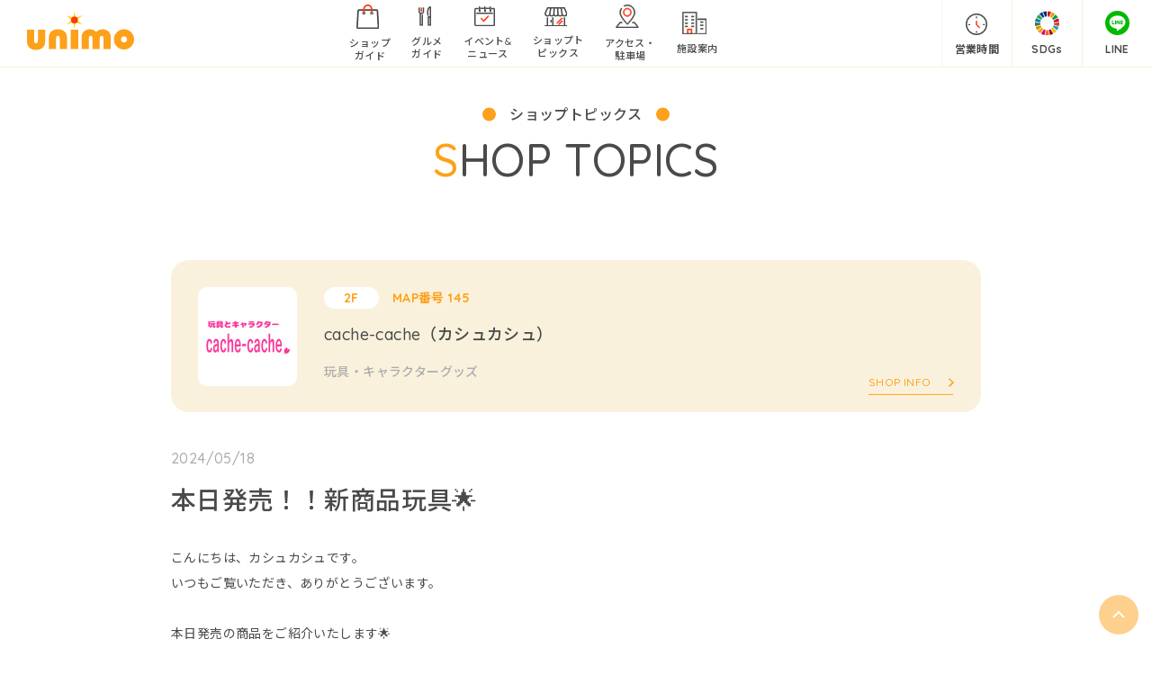

--- FILE ---
content_type: text/html; charset=UTF-8
request_url: https://unimo-chiharadai.com/shoptopics/detail/?cd=005709&scd=000113
body_size: 6705
content:
<!DOCTYPE html>
<html lang="ja">

  <head>
    
<!-- Google Tag Manager -->
<script>(function(w,d,s,l,i){w[l]=w[l]||[];w[l].push({'gtm.start':
new Date().getTime(),event:'gtm.js'});var f=d.getElementsByTagName(s)[0],
j=d.createElement(s),dl=l!='dataLayer'?'&l='+l:'';j.async=true;j.src=
'https://www.googletagmanager.com/gtm.js?id='+i+dl;f.parentNode.insertBefore(j,f);
})(window,document,'script','dataLayer','GTM-TFZWK57');</script>
<!-- End Google Tag Manager -->
    <meta charset="utf-8">
<meta name="viewport" content="width=device-width,initial-scale=1">
<meta name="format-detection" content="telephone=no">
<meta http-equiv="X-UA-Compatible" content="IE=edge">

<title>本日発売！！新商品玩具🌟 | cache-cache（カシュカシュ） | ショップトピックス | UNIMO ユニモちはら台</title>
<meta name="description" content="こんにちは、カシュカシュです。 いつもご覧いただき、ありがとうございます。 &nbsp; 本日発売の商品をご紹介いたします🌟 &nbsp; 多くのお客様にご購入していただきたく、 購入制限をかけさせていただいてる商品がございます。 ご了承くださいませ。 &nb...">
<meta name="keywords" content="">

<meta property="og:type" content="article">
<meta property="og:title" content="本日発売！！新商品玩具🌟 | cache-cache（カシュカシュ） | ショップトピックス | UNIMO ユニモちはら台">
<meta property="og:description" content="こんにちは、カシュカシュです。 いつもご覧いただき、ありがとうございます。 &nbsp; 本日発売の商品をご紹介いたします🌟 &nbsp; 多くのお客様にご購入していただきたく、 購入制限をかけさせていただいてる商品がございます。 ご了承くださいませ。 &nb...">
<meta property="og:url" content="https://unimo-chiharadai.com/shoptopics/detail/?cd=005709&scd=000113">
<meta property="og:image" content="https://unimo-chiharadai.comhttps://unimo-chiharadai.com/uploads/images/resized/0x0/unimo/000116/000116/b4a2df31.jpeg">
<meta property="og:site_name" content="UNIMO ユニモちはら台">
<meta property="fb:admins" content="">
<meta property="og:locale" content="ja_JP">

<meta name="twitter:card" content="summary">
<meta name="twitter:site" content="UNIMO ユニモちはら台">

<link rel="shortcut icon" href="/assets/images/favicon.ico">
<link rel="apple-touch-icon" href="/assets/images/touchicon.png">




        
<!-- FONTS -->
<link rel="preconnect" href="https://fonts.googleapis.com">
<link rel="preconnect" href="https://fonts.gstatic.com" crossorigin>
<link href="https://fonts.googleapis.com/css2?family=Noto+Sans+JP:wght@400;500;700&family=Quicksand:wght@500;700&display=swap" rel="stylesheet">

<!-- CSS -->
<link rel="stylesheet" href="/assets/css/reset.css">
<link rel="stylesheet" href="/assets/css/index.css">

<!-- swiper -->
<link rel="stylesheet" href="https://cdn.jsdelivr.net/npm/swiper@8/swiper-bundle.min.css">
    <!-- js -->
<script src="https://cdnjs.cloudflare.com/ajax/libs/jquery/3.5.1/jquery.min.js"></script>



    <script type="application/ld+json">
{
    "@context": "http://schema.org",
    "@type": "BreadcrumbList",
    "itemListElement": [
        {
            "@type": "ListItem",
            "position": 1,
            "item": {
                "@id": "https://unimo-chiharadai.com/",
                "name": "トップページ"
            }
        },
        {
            "@type": "ListItem",
            "position": 2,
            "item": {
                "@id": "https://unimo-chiharadai.com/shoptopics/",
                "name": "ショップトピックス"
            }
        },
        {
            "@type": "ListItem",
            "position": 3,
            "item": {
                "@id": "https://unimo-chiharadai.com/shoptopics/detail/?cd=005709&scd=000113",
                "name": "本日発売！！新商品玩具🌟 | cache-cache（カシュカシュ） | ショップトピックス | UNIMO ユニモちはら台"
            }
        }
    ]
}
</script>
    
  </head>

  <body>
    <!-- Google Tag Manager (noscript) -->
<noscript><iframe src="https://www.googletagmanager.com/ns.html?id=GTM-TFZWK57"
height="0" width="0" style="display:none;visibility:hidden"></iframe></noscript>
<!-- End Google Tag Manager (noscript) -->
    <!-- TOP COMPONENTS -->
    <nav id="nav" class="nav">
  <a class="nav__unimo" href="/">
    <h1><img class="nav__unimo--img" src="/assets/images/parts/nav/icon-unimo.svg" alt="unimo"></h1>
  </a>
  <!-- PC PAGE LINKS -->
  <ul class="only-pc nav__links">
    <li>
      <a href="/shopguide" class="nav__link">
        <img class="nav__link--img" src="/assets/images/parts/nav/pc-icon-shopguide.svg" alt="ショップガイド">
        <span>ショップ<br class="only-tab">ガイド</span>
      </a>
    </li>
    <li>
      <a href="/gourmetguide" class="nav__link">
        <img class="nav__link--img" src="/assets/images/parts/nav/pc-icon-gurumeguide.svg" alt="グルメガイドアイコン">
        <span>グルメ<br class="only-tab">ガイド</span>
      </a>
    </li>
    <li>
      <a href="/eventnews" class="nav__link">
        <img class="nav__link--img" src="/assets/images/parts/nav/pc-icon-event.svg" alt="イベント&ニュースアイコン">
        <span>イベント&<br class="only-tab">ニュース</span>
      </a>
    </li>
    <li>
      <a href="/shoptopics" class="nav__link">
        <img class="nav__link--img" src="/assets/images/parts/nav/pc-icon-shoptopics.svg" alt="ショップトピックスアイコン">
        <span>ショップト<br class="only-tab">ピックス</span>
      </a>
    </li>
    <li>
      <a href="/access" class="nav__link">
        <img class="nav__link--img" src="/assets/images/parts/nav/pc-icon-access.svg" alt="アクセス・駐車場アイコン">
        <span>アクセス・<br class="only-tab">駐車場</span>
      </a>
    </li>
    <li>
      <a href="/facility" class="nav__link">
        <img class="nav__link--img" src="/assets/images/parts/nav/pc-icon-facility.svg" alt="アイコン">
        <span>施設案内</span>
        </a>
       </li>
    </ul>
        <!-- PC PAGE LINKS -->
    <div class="nav__icons">
        <a href="/facility" class="nav__icon">
            <img class="nav__icon--img" src="/assets/images/parts/nav/icon-clock.svg" alt="時計">
            <p class="nav__icon--text">営業時間</p>
        </a>
        <a href="/page/sdgs/" class="nav__icon">
            <img class="nav__icon--img" src="/assets/images/parts/nav/icon-sdg.svg" alt="SDGs">
            <p class="nav__icon--text">SDGs</p>
        </a>
        <a  href="https://lin.ee/m7d6foq" class="nav__icon">
            <img class="nav__icon--img" src="/assets/images/parts/nav/icon-line.svg" alt="LINE">
            <p class="nav__icon--text">LINE</p>
        </a>
    </div>
    <div class="nav__open only-sp">
        <p class="nav__open--text">MENU</p>
        <img src="/assets/images/parts/nav/hamburger-open.svg" alt="ハンバーガーメニュー開くアイコン">
    </div>

  <!-- SP POPUP MENU -->
  <div class="sp-modal only-sp">
    <div class="sp-modal__inner">

      <div class="sp-modal__top">
        <a class="sp-modal__unimo" href="/">
          <h1><img class="sp-modal__unimo--img" src="/assets/images/parts/nav/icon-unimo.svg" alt="unimo"></h1>
        </a>
        <div class="sp-modal__icons">
          <a href="/facility" class="sp-modal__icon">
            <img class="sp-modal__icon--img" src="/assets/images/parts/nav/icon-clock.svg" alt="時計">
            <p class="sp-modal__icon--text">営業時間</p>
        </a>
        <a href="/page/sdgs/" class="sp-modal__icon">
            <img class="sp-modal__icon--img" src="/assets/images/parts/nav/icon-sdg.svg" alt="SDGs">
            <p class="sp-modal__icon--text">SDGs</p>
        </a>
        <a  href="https://lin.ee/m7d6foq" class="sp-modal__icon">
            <img class="sp-modal__icon--img" src="/assets/images/parts/nav/icon-line.svg" alt="LINE">
            <p class="sp-modal__icon--text">LINE</p>
          </a>
        </div>
        <div class="sp-modal__close only-sp">
          <p class="sp-modal__close--text">CLOSE</p>
          <img src="/assets/images/parts/nav/hamburger-close.svg" alt="ハンバーガーメニュー開くアイコン">
        </div>
      </div>

      <div class="sp-modal__time">
        <span class="sp-modal__time--title">営業時間</span>
        <div class="sp-modal__time--text">
          <p class="sp-modal__time--texttop">年中無休　10:00〜21:00</p>
          <p class="sp-modal__time--textbottom">※一部の店舗は営業時間が異なります</p>
        </div>
      </div>

      <ul class="sp-modal__links">
        <li>
          <a class="sp-modal__link" href="/shopguide">
            <div class="sp-modal__link--img">
              <img src="/assets/images/parts/nav/sp-icon-shopguide.svg" alt="ショップガイド">
            </div>
            ショップガイド
          </a>
        </li>
        <li>
          <a class="sp-modal__link" href="/gourmetguide">
            <div class="sp-modal__link--img">
              <img src="/assets/images/parts/nav/sp-icon-gurumeguide.svg" alt="グルメガイド">
            </div>
            グルメガイド
          </a>
        </li>
        <li>
          <a class="sp-modal__link" href="/eventnews">
            <div class="sp-modal__link--img">
              <img src="/assets/images/parts/nav/sp-icon-event.svg" alt="イベント&ニュース">
            </div>
            イベント&ニュース
          </a>
        </li>
        <li>
          <a class="sp-modal__link" href="/shoptopics">
            <div class="sp-modal__link--img">
              <img src="/assets/images/parts/nav/sp-icon-shoptopics.svg" alt="ショップトピックス">
            </div>
            ショップトピックス
          </a>
        </li>
        <li>
          <a class="sp-modal__link" href="/access">
            <div class="sp-modal__link--img">
              <img src="/assets/images/parts/nav/sp-icon-access.svg" alt="アクセス・駐車場">
            </div>
            アクセス・駐車場
          </a>
        </li>
        <li>
          <a class="sp-modal__link" href="/facility">
            <div class="sp-modal__link--img">
              <img src="/assets/images/parts/nav/sp-icon-facility.svg" alt="施設案内">
            </div>
            施設案内
          </a>
        </li>
      </ul>
            <a href="https://unimo-chiharadai.com/uploads/pdfs/unimo/000002/000002/801fef73.pdf" target="_blank" class="btn-pdf">フロアガイドPDF</a>
      
      <div class="sp-modal__shopguide">
        <div class="title">
          <h2 class="title__jp">ショップガイド</h2>
          <p class="title__en">SHOP GUIDE</p>
        </div>

        <div class="sp-modal__floor">
          <p class="sp-modal__floor--title sp-modal__guidetitle">フロアから探す</p>
          <div class="sp-modal__floor--links">
            <a class="sp-modal__floor--link" href="/shopguide/">1F</a>
            <a class="sp-modal__floor--link" href="/shopguide/?floor=2f">2F・3F</a>
          </div>
        </div>

        <div class="sp-modal__category">
          <p class="sp-modal__category--title sp-modal__guidetitle">カテゴリから探す</p>
          <div class="sp-modal__category--links">
            <a class="sp-modal__category--link" href="/shopguide/category/?category=fashion">ファッション</a>
            <a class="sp-modal__category--link" href="/shopguide/category/?category=fashiongoods">ファッショングッズ</a>
            <a class="sp-modal__category--link" href="/shopguide/category/?category=gourmet">グルメ&フード</a>
            <a class="sp-modal__category--link" href="/shopguide/category/?category=homegoods">リビング＆カルチャー</a>
            <a class="sp-modal__category--link" href="/shopguide/category/?category=service">サービス</a>
            <a class="sp-modal__category--link" href="/shopguide/category/">ショップトピックス</a>
          </div>
        </div>

      </div>

      <div class="sp-modal__search-container">
        <form action="/shopguide/keyword/">
          <input placeholder="キーワードで「ショップ」を検索" class="sp-modal__search" type="search" id="site-search" name="keyword">
          <button type="submit" class="sp-modal__searchicon"></button>
        </form>
      </div>

      <div class="btn-close">CLOSE</div>
    </div>
    <!-- SP POPUP MENU -->
</nav>    <nav class="sp-bottom-nav only-sp">
    <ul>
        <li>
            <a href="/shopguide" class="sp-bottom-nav__link">
                <img class="sp-bottom-nav__link--img" src="/assets/images/parts/nav/pc-icon-shopguide.svg" alt="
                ショップガイドアイコン">
                <span> ショップ<br>ガイド</span>
            </a>
        </li>
        <li>
            <a href="/gourmetguide" class="sp-bottom-nav__link">
                <img class="sp-bottom-nav__link--img" src="/assets/images/parts/nav/pc-icon-gurumeguide.svg" alt="グルメガイドアイコン">
                <span>グルメ<br>ガイド</span>
            </a>
        </li>
        <li>
            <a href="/eventnews" class="sp-bottom-nav__link">
                <img class="sp-bottom-nav__link--img" src="/assets/images/parts/nav/pc-icon-event.svg" alt="イベント&ニュースアイコン">
                <span>イベント&<br>ニュース</span>
            </a>
        </li>
        <li>
            <a href="/shoptopics" class="sp-bottom-nav__link">
                <img class="sp-bottom-nav__link--img" src="/assets/images/parts/nav/pc-icon-shoptopics.svg" alt="ショップトピックスアイコン">
                <span>ショップ<br>トピックス</span>
            </a>
        </li>
        <li>
            <a href="/access" class="sp-bottom-nav__link">
                <img class="sp-bottom-nav__link--img" src="/assets/images/parts/nav/pc-icon-access.svg" alt="アクセス・駐車場アイコン">
                <span>アクセス・<br>駐車場</span>
            </a>
        </li>
        <li>
            <a href="/facility" class="sp-bottom-nav__link">
                <img class="sp-bottom-nav__link--img" src="/assets/images/parts/nav/pc-icon-facility.svg" alt="アイコン">
                <span>施設案内</span>
            </a>
        </li>
    </ul>
</nav>    <!-- TOP COMPONENTS -->

    <main class="shoptopics-detail">
      <div class="title page-title">
        <p class="title__jp page-title__jp">ショップトピックス</p>
        <p class="title__en page-title__en">SHOP TOPICS</p>
      </div>

      <div class="shoptopics-detail__article">

                <a class="shop-info" href="/shopguide/detail/?cd=000113">
          <div class="shop-info__top">
                        <img class="shop-info__picture" src="https://unimo-chiharadai.com/uploads/images/resized/172x172/unimo/000002/000002/659bc749.jpg" alt="cache-cache（カシュカシュ）">
            <div class="shop-info__detail">
              <div class="shop-info__floorinfo">
                <p class="shop-info__floor">
                  2F                </p>
                <p class="shop-info__map">MAP番号
                  145                </p>
              </div>
              <p class="shop-info__shop">
                cache-cache（カシュカシュ）              </p>
              <p class="shop-info__category">
                玩具・キャラクターグッズ              </p>
            </div>
          </div>
          <p class="shop-info__link">SHOP INFO</p>
        </a>

        <p class="shoptopics-detail__article--date">
          2024/05/18        </p>
        <p class="shoptopics-detail__article--title">
          本日発売！！新商品玩具🌟        </p>

        <div class="wysiwyg">
                    <p>こんにちは、カシュカシュです。</p>
<p>いつもご覧いただき、ありがとうございます。</p>
<p>&nbsp;</p>
<p>本日発売の商品をご紹介いたします🌟</p>
<p>&nbsp;</p>
<p>多くのお客様にご購入していただきたく、</p>
<p>購入制限をかけさせていただいてる商品がございます。</p>
<p>ご了承くださいませ。</p>
<p>&nbsp;</p>
<p><img src="https://unimo.pictona.jp/scc-admin/asset/unimo/000116/000116/w600/5d84b420.jpeg" alt="画像" /></p>
<p>&nbsp;</p>
<p>第3土曜日といえば、、、</p>
<p>トミカの日🚗</p>
<p>&nbsp;</p>
<p>５月のトミカは</p>
<p>№19　トヨタ　プリウス　￥550(税込)</p>
<p>　　　《初回特別仕様あり》　　　　</p>
<p>　　　※<strong>初回特別仕様はお一人様１個まで</strong></p>
<p>№24　三菱　デリカミニ　￥550(税込)</p>
<p>トミカプレミアム</p>
<p>　24　ホンダ　プレリュード　￥935(税込)</p>
<p>&nbsp;</p>
<p><img src="https://unimo.pictona.jp/scc-admin/asset/unimo/000116/000116/w600/13eccfec.jpeg" alt="画像" /></p>
<p>&nbsp;</p>
<p>☆仮面ライダーガッチャード</p>
<p>　ライドケミートレカ　PHASE：04　￥440(税込)</p>
<p>※<strong>お一人様１パックまで</strong></p>
<p>&nbsp;</p>
<p><img src="https://unimo.pictona.jp/scc-admin/asset/unimo/000116/000116/w600/56f893dd.jpeg" alt="画像" /></p>
<p>&nbsp;</p>
<p>BEYBLADE　X</p>
<p>☆UX-05　ランダムブースター</p>
<p>　　　　　シノビシャドウセレクト　￥1400(税込)</p>
<p>※<strong>お一人様１個まで</strong></p>
<p>&nbsp;</p>
<p><img src="https://unimo.pictona.jp/scc-admin/asset/unimo/000116/000116/w600/194d5f8e.jpeg" alt="画像" /></p>
<p>&nbsp;</p>
<p>☆LD‐04　プリズンリボンプリンセス　￥3850(税込)</p>
<p>☆推しの子&times;リカちゃん　　　　　　　 ￥6600(税込)</p>
<p>☆LD-10　おとなっぽリカちゃん　　　 ￥3850(税込)</p>
<p>&nbsp;</p>
<p>&nbsp;</p>
<p><img src="https://unimo.pictona.jp/scc-admin/asset/unimo/000116/000116/0f5892a1.jpeg" alt="画像" /></p>
<p>&nbsp;</p>
<p>LG-02　おとなっぽシューズセット　￥1320(税込)</p>
<p>LG-15　おしゃれグッズセット　　　￥550(税込)</p>
<p>LW-12　推し活デビューセット　　　￥2640(税込)</p>
<p>LW-18　ペプラムリボン　　　　　　￥2860(税込)</p>
<p>LW-19　シーサイドカーキ　　　　　￥2860(税込)</p>
<p>&nbsp;</p>
<p>バスボールも新商品登場してます.。o○</p>
<p>&nbsp;</p>
<p><img src="https://unimo.pictona.jp/scc-admin/asset/unimo/000116/000116/w600/67a16b11.jpeg" alt="画像" /></p>
<p><img src="https://unimo.pictona.jp/scc-admin/asset/unimo/000116/000116/w600/e215955a.jpeg" alt="画像" /></p>
<p><img src="https://unimo.pictona.jp/scc-admin/asset/unimo/000116/000116/w600/fb895ac3.jpeg" alt="画像" /></p>
<p>&nbsp;</p>
<p>☆ちいかわ～おふろあがりマスコット～　￥550(税込)</p>
<p>☆ポケットモンスター　</p>
<p>　モンスターボールコレクション11　　　￥495(税込)</p>
<p>☆アンパンマン　みんなでおでかけ編 　　￥495(税込)</p>
<p>&nbsp;</p>
<p>&nbsp;</p>
<p>どれもオススメ商品ばかりです！！</p>
<p>ユニモちはら台にお越しの際は</p>
<p>ぜひお立ち寄りくださいませ☺</p>
<p>&nbsp;</p>
<p>ご来店お待ちしております。</p>
<p>&nbsp;</p>
<p>&nbsp;</p>
<p>&nbsp;</p>                  </div>

        <div class="page-snslinks">
            <p class="page-snslinks__text">SHARE</p>
    <a target="_blank" class="page-snslinks__link" href="http://www.facebook.com/share.php?u=https%3A%2F%2Funimo-chiharadai.com%2Fshoptopics%2Fdetail%2F%3Fcd%3D005709%26scd%3D000113" rel="nofollow">
        <img src="/assets/images/parts/sns/icon-fb.svg" alt="Facebook">
    </a>
    <a data-count="none" target="_blank" class="page-snslinks__link" 
    href="https://twitter.com/share?text=%E6%9C%AC%E6%97%A5%E7%99%BA%E5%A3%B2%EF%BC%81%EF%BC%81%E6%96%B0%E5%95%86%E5%93%81%E7%8E%A9%E5%85%B7%F0%9F%8C%9F+%7C+cache-cache%EF%BC%88%E3%82%AB%E3%82%B7%E3%83%A5%E3%82%AB%E3%82%B7%E3%83%A5%EF%BC%89+%7C+%E3%82%B7%E3%83%A7%E3%83%83%E3%83%97%E3%83%88%E3%83%94%E3%83%83%E3%82%AF%E3%82%B9+%7C+UNIMO+%E3%83%A6%E3%83%8B%E3%83%A2%E3%81%A1%E3%81%AF%E3%82%89%E5%8F%B0&amp;url=https%3A%2F%2Funimo-chiharadai.com%2Fshoptopics%2Fdetail%2F%3Fcd%3D005709%26scd%3D000113">
        <img src="/assets/images/parts/sns/icon-twitter.svg" alt="Twitter">
    </a>
    <a target="_blank" class="page-snslinks__link" href="https://social-plugins.line.me/lineit/share?url=https%3A%2F%2Funimo-chiharadai.com%2Fshoptopics%2Fdetail%2F%3Fcd%3D005709%26scd%3D000113">
        <img src="/assets/images/parts/sns/icon-line.svg" alt="LINE">
    </a>
</div>
      </div>

      <a href="/shoptopics" class="btn-backtolist">BACK TO LIST</a>

            <section class="shoptopics-detail__shop shop-cards-section">
        <div class="title page-title">
          <h2 class="title__jp page-title__jp">最新記事</h2>
          <p class="title__en page-title__en">NEW TOPICS</p>
        </div>

        <div class="shoptopics-detail__shop--inner">

          <ul class="shoptopics-detail__shopcards">
                                                            <li class="card-shop fadeUp-hidden">
              <a href="/shoptopics/detail/?cd=012008&scd=000113">
                                                <div class="card-shop__inner">
                  <div class="card-shop__section-img">
                    <div class="card-shop__section-img--back card-bg"></div>
                                        <img class="card-shop__section-img--front card-front" src="https://unimo-chiharadai.com/uploads/images/resized/370x370/unimo/000116/000116/e450a1d9.jpeg" alt="いちご新聞🍓2月号入荷">
                  </div>
                  <div class="card-shop__section-text">
                    <p class="card-shop__section-text--info">
                      いちご新聞🍓2月号入荷                    </p>
                  </div>
                </div>
              </a>
            </li>
                                                <li class="card-shop fadeUp-hidden">
              <a href="/shoptopics/detail/?cd=011919&scd=000113">
                                                <div class="card-shop__inner">
                  <div class="card-shop__section-img">
                    <div class="card-shop__section-img--back card-bg"></div>
                                        <img class="card-shop__section-img--front card-front" src="/assets/images/ogp.png" alt="シール入荷のお知らせにつきまして">
                  </div>
                  <div class="card-shop__section-text">
                    <p class="card-shop__section-text--info">
                      シール入荷のお知らせにつきまして                    </p>
                  </div>
                </div>
              </a>
            </li>
                                                <li class="card-shop fadeUp-hidden">
              <a href="/shoptopics/detail/?cd=011885&scd=000113">
                                                <div class="card-shop__inner">
                  <div class="card-shop__section-img">
                    <div class="card-shop__section-img--back card-bg"></div>
                                        <img class="card-shop__section-img--front card-front" src="https://unimo-chiharadai.com/uploads/images/resized/370x370/unimo/000116/000116/9bf5e4f2.jpeg" alt="福袋🐴𓂃🎀𓈒𓏸">
                  </div>
                  <div class="card-shop__section-text">
                    <p class="card-shop__section-text--info">
                      福袋🐴𓂃🎀𓈒𓏸                    </p>
                  </div>
                </div>
              </a>
            </li>
                                                <li class="card-shop fadeUp-hidden">
              <a href="/shoptopics/detail/?cd=011742&scd=000113">
                                                <div class="card-shop__inner">
                  <div class="card-shop__section-img">
                    <div class="card-shop__section-img--back card-bg"></div>
                                        <img class="card-shop__section-img--front card-front" src="https://unimo-chiharadai.com/uploads/images/resized/370x370/unimo/000116/000116/d992232d.jpeg" alt="12月トミカ入荷🚗">
                  </div>
                  <div class="card-shop__section-text">
                    <p class="card-shop__section-text--info">
                      12月トミカ入荷🚗                    </p>
                  </div>
                </div>
              </a>
            </li>
                                                <li class="card-shop fadeUp-hidden">
              <a href="/shoptopics/detail/?cd=011645&scd=000113">
                                                <div class="card-shop__inner">
                  <div class="card-shop__section-img">
                    <div class="card-shop__section-img--back card-bg"></div>
                                        <img class="card-shop__section-img--front card-front" src="https://unimo-chiharadai.com/uploads/images/resized/370x370/unimo/000116/000116/0e43b9a7.jpeg" alt="いちご新聞1月号入荷🍓">
                  </div>
                  <div class="card-shop__section-text">
                    <p class="card-shop__section-text--info">
                      いちご新聞1月号入荷🍓                    </p>
                  </div>
                </div>
              </a>
            </li>
                                                <li class="card-shop fadeUp-hidden">
              <a href="/shoptopics/detail/?cd=011440&scd=000113">
                                                <div class="card-shop__inner">
                  <div class="card-shop__section-img">
                    <div class="card-shop__section-img--back card-bg"></div>
                                        <img class="card-shop__section-img--front card-front" src="https://unimo-chiharadai.com/uploads/images/resized/370x370/unimo/000116/000116/d42403ba.jpeg" alt="メザスタ新商品">
                  </div>
                  <div class="card-shop__section-text">
                    <p class="card-shop__section-text--info">
                      メザスタ新商品                    </p>
                  </div>
                </div>
              </a>
            </li>
            
          </ul>

          <a href="/shoptopics/archive/?id=113" class="btn-shoptopics-archive">SHOP TOPICS ARCHIVE</a>

        </div>
      </section>
      
    </main>

    <div class="breadcrumbs">
      <ul class="breadcrumbs__list">
        <li class="breadcrumbs__item-link">
          <a href="/" class="breadcrumb__item__link">TOP</a>
        </li>
        <li class="breadcrumbs__item-link">
          <a href="/shoptopics" class="breadcrumb__item__link">ショップトピックス</a>
        </li>
        <li class="breadcrumbs__item-link">
          <a href="/shoptopics/archive/" class="breadcrumb__item__link">
            cache-cache（カシュカシュ）          </a>
        </li>
        <li class="breadcrumbs__item">
          本日発売！！新商品玩具🌟        </li>
      </ul>
    </div>

    <!-- BOTTOM COMPONENTS -->
            <div class="shop-links">
                                <a class="shop-links__img"  href="https://unimo-chiharadai.com/eventspace/">
                        <img src="https://unimo-chiharadai.com/uploads/images/resized/324x180/unimo/000002/000002/a1434ed4.jpg" alt="イベント催事スペース">
        </a>
                        <a class="shop-links__img"  href="https://unimo-chiharadai.com/special/?id=2">
                        <img src="https://unimo-chiharadai.com/uploads/images/resized/324x180/unimo/000002/000002/3c77584f.jpg" alt="映画半券サービス">
        </a>
                        <a class="shop-links__img"  href="https://unimo-chiharadai.com/special/?id=3">
                        <img src="https://unimo-chiharadai.com/uploads/images/resized/324x180/unimo/000002/000002/da82bd74.jpg" alt="エポスカードご優待">
        </a>
                        <a class="shop-links__img"  href="https://unimo-chiharadai.com/special/?id=4">
                        <img src="https://unimo-chiharadai.com/uploads/images/resized/324x180/unimo/000002/000002/3aee3294.jpg" alt="子育て応援！チーパス">
        </a>
                        <a class="shop-links__img"  href="https://unimo-chiharadai.com/facility/#heartful_parking">
                        <img src="https://unimo-chiharadai.com/uploads/images/resized/324x180/unimo/000002/000002/160b048d.jpg" alt="ハートフル駐車場">
        </a>
                        <a class="shop-links__img"  href="https://unimo-chiharadai.com/access/#travel-group">
                        <img src="https://unimo-chiharadai.com/uploads/images/resized/324x180/unimo/000002/000002/88d16b22.jpg" alt="団体・大型バスご利用受付け">
        </a>
                        <a class="shop-links__img" target="_blank" href="https://unimo-chiharadai.com/uploads/pdfs/unimo/000002/000002/1aa5a608.pdf">
                        <img src="https://unimo-chiharadai.com/uploads/images/resized/324x180/unimo/000002/000002/a2b8618b.jpg" alt="多言語フロアガイド">
        </a>
                        <a class="shop-links__img"  href="https://job-gear.net/unimochiharadai/">
                        <img src="https://unimo-chiharadai.com/uploads/images/resized/324x180/unimo/000002/000002/c1b17d3e.jpg" alt="ショップスタッフ募集">
        </a>
                    </div>
        <footer class="footer">
    <div class="footer__top">
        <a href="/">
            <img class="footer__logo" src="/assets/images/parts/footer/icon-unimo.svg" alt="unimo">
        </a>
        <ul class="footer__info">
            <li>
                <span class="footer__info--title">住所</span>
                <p  class="footer__info--text">〒290-0143<br>
                千葉県市原市ちはら台西3丁目4番
                </p>
            </li>
            <li>
                <span class="footer__info--title">電話番号</span>
                <p class="footer__info--text only-pc">0436-76-0001<br>
                （受付時間）10：00～21：00
                </p>
                <p class="footer__info--text only-sp">
                    <a href="tel:0436-76-0001">0436-76-0001</a>
                    （受付時間）10：00～21：00
                </p>
            </li>
            <li>
                <span class="footer__info--title">営業時間</span>
                <p class="footer__info--text">年中無休　10:00〜21:00<br>
                <span class="footer__info--detail">※一部の店舗は営業時間が異なります</span>
                </p>
            </li>
        </ul>

        <ul class="footer__links">
            <li class="footer__link">
                <a href="/page/sdgs/">Unimo for SDGs</a>
            </li>
            <li class="footer__link">
                <a href="/eventspace">イベントスペース<br class="only-sp">のご案内</a>
            </li>
            <li class="footer__link">
                <a href="/policy">サイトポリシー</a>
            </li>
            <li class="footer__link">
                <a href="/sitemap">サイトマップ</a>
            </li>
            <li class="footer__link">
                <a href="/facility/#questions">お問い合わせ</a>
            </li>
        </ul>
    </div>
    <p class="footer__copyright">Copyright(C) unimo All Rights Reserved.</p>
</footer>    <div class="totop">
    <img class="totop__img" src="/assets/images/common/icon-totop.svg" alt="上まで遷移">
</div>    <!-- BOTTOM COMPONENTS -->

    <script>
      var wysiwygTable = function () {
        var table = $('.wysiwyg').find('table');
        table.wrap('<div class="table-wrap"></>');
      }
      wysiwygTable();
    </script>
    <!-- js -->
<script src="https://cdn.jsdelivr.net/npm/swiper@8/swiper-bundle.min.js"></script>
<script src="/assets/js/nav.js"></script>
<script src="/assets/js/common.js"></script>
<script src="/assets/js/swiper.js"></script>
<script src="/assets/js/lib/jquery.inview.min.js"></script>
<script src="/assets/js/lib/tile.js"></script>
<script src="/assets/js/popup.js"></script>
<script src="/assets/js/dropdown.js"></script>
  </body>

</html>

--- FILE ---
content_type: text/css
request_url: https://unimo-chiharadai.com/assets/css/reset.css
body_size: 1027
content:
body {
    -webkit-overflow-scrolling: touch;
	/* font-feature-settings: "palt"; */

    /* 状況に応じて入れる */
    -ms-word-break: break-all;
    word-break: break-all;
   
    -ms-word-break: break-word;
    word-break: break-word;
}

/* http://meyerweb.com/eric/tools/css/reset/ 
   v2.0 | 20110126
   License: none (public domain)
*/

html, body, div, span, applet, object, iframe,
h1, h2, h3, h4, h5, h6, p, blockquote, pre,
a, abbr, acronym, address, big, cite, code,
del, dfn, em, img, ins, kbd, q, s, samp,
small, strike, strong, sub, sup, tt, var,
b, u, i, center,
dl, dt, dd, ol, ul, li,
fieldset, form, label, legend,
table, caption, tbody, tfoot, thead, tr, th, td,
article, aside, canvas, details, embed, 
figure, figcaption, footer, header, hgroup, 
menu, nav, output, ruby, section, summary,
time, mark, audio, video {
	margin: 0;
	padding: 0;
	border: 0;
	font-size: 100%;
	font: inherit;
	vertical-align: baseline;
    box-sizing: border-box;
}
/* HTML5 display-role reset for older browsers */
article, aside, details, figcaption, figure, 
footer, header, hgroup, menu, nav, section {
	display: block;
}
body {
	line-height: 1;
}
ol, ul {
	list-style: none;
}
blockquote, q {
	quotes: none;
}
blockquote:before, blockquote:after,
q:before, q:after {
	content: '';
	content: none;
}
table {
	border-collapse: collapse;
	border-spacing: 0;
}
a{
text-decoration: none;
display: block;
/* width: fit-content; */
color: #4A4A4A;
}
li,span{
    width: fit-content;
}
img {
	display: block;
	max-width: 100%;
	height: auto;
  }

button, input[type="submit"], input[type="reset"] {
	background: none;
	color: inherit;
	border: none;
	padding: 0;
	font: inherit;
	cursor: pointer;
	outline: inherit;
}

html{
    scroll-behavior: smooth;
    font-size: 62.5%;
}

body{
    overflow-x: hidden;
    max-width: 100vw;
    font-family: 'Quicksand','Noto Sans JP', sans-serif;
    color: #4A4A4A;
    letter-spacing:0.04em;
	font-weight: 500;
}



--- FILE ---
content_type: text/css
request_url: https://unimo-chiharadai.com/assets/css/index.css
body_size: 18647
content:
/*============================
common
============================*/
.card-event {
  background-color: #FFF;
  border-radius: 10px;
  position: relative;
  width: calc(168 * (100vw / 375));
  -webkit-transition: 0.3s all ease;
  transition: 0.3s all ease;
}
@media only screen and (min-width: 769px) {
  .card-event {
    width: calc(33.3333333333% - 17px);
  }
}
.card-event__new {
  pointer-events: none;
  position: absolute;
  display: block;
  background-color: #FDA11A;
  color: #FFF;
  top: calc(-6 * (100vw / 375));
  left: calc(0 * (100vw / 375));
  z-index: 2;
  font-weight: 700;
  font-size: calc(10 * (100vw / 375));
  padding: calc(6 * (100vw / 375)) calc(10 * (100vw / 375)) calc(6 * (100vw / 375)) calc(6 * (100vw / 375));
  border-radius: 0 50px 50px 0;
}
@media only screen and (min-width: 769px) {
  .card-event__new {
    font-size: 1.6rem;
    padding: 10px 18px 10px 15px;
    top: -10px;
  }
}
.card-event__inner {
  width: 100%;
  border-radius: 10px;
  overflow: hidden;
  background-color: #fff;
}
.card-event__section-img {
  overflow: hidden;
  position: relative;
  padding-bottom: 100%;
}
.card-event__section-img--front {
  vertical-align: middle;
  position: absolute;
  top: 0;
  bottom: 0;
  left: 0;
  right: 0;
  margin: auto;
  max-width: 100%;
  width: auto;
  max-height: 100%;
  height: auto;
}
.card-event__section-img--back {
  position: absolute;
  width: 100%;
  height: 100%;
  top: 0px;
  left: 0px;
  background-size: cover;
  background-position: center center;
  opacity: 0.6;
  overflow: hidden;
  -webkit-filter: blur(2px);
  filter: blur(2px);
}
.card-event__section-text {
  overflow: hidden;
  border-top: 1px solid #FAF1DD;
  padding: calc(12 * (100vw / 375));
  display: -webkit-box;
  display: -ms-flexbox;
  display: flex;
  -webkit-box-orient: vertical;
  -webkit-box-direction: normal;
  -ms-flex-direction: column;
  flex-direction: column;
  -webkit-box-pack: justify;
  -ms-flex-pack: justify;
  justify-content: space-between;
  -webkit-box-align: start;
  -ms-flex-align: start;
  align-items: flex-start;
}
@media only screen and (min-width: 769px) {
  .card-event__section-text {
    padding: 17px 50px 30px 30px;
  }
}
.card-event__section-text--date {
  color: #9B9B9B;
  font-weight: bold;
  font-size: calc(12 * (100vw / 375));
  line-height: calc(18 * (100vw / 375));
  margin-bottom: calc(8 * (100vw / 375));
}
@media only screen and (min-width: 769px) {
  .card-event__section-text--date {
    font-size: 1.4rem;
    line-height: 22px;
    margin-bottom: 14px;
  }
}
.card-event__section-text--type {
  border: 1.5px solid;
  display: block;
  font-weight: 700;
  width: -webkit-fit-content;
  width: -moz-fit-content;
  width: fit-content;
  font-size: calc(12 * (100vw / 375));
  line-height: calc(18 * (100vw / 375));
  padding: 0 calc(10 * (100vw / 375));
  border-radius: 5px;
}
@media only screen and (min-width: 769px) {
  .card-event__section-text--type {
    font-size: 1.4rem;
    line-height: 24px;
    padding: 0 12px;
  }
}
.card-event__section-text--info {
  font-size: calc(13 * (100vw / 375));
  line-height: calc(22 * (100vw / 375));
  display: -webkit-box;
  -webkit-box-orient: vertical;
  -webkit-line-clamp: 3;
  overflow: hidden;
  margin-top: calc(10 * (100vw / 375));
}
@media only screen and (min-width: 769px) {
  .card-event__section-text--info {
    margin-top: 12px;
    font-size: 1.6rem;
    line-height: 28px;
  }
}
.card-event__popup {
  color: #B7C328;
  border-color: #B7C328;
}
.card-event__event {
  color: #FDA11A;
  border-color: #FDA11A;
}
.card-event__news {
  color: #FF5638;
  border-color: #FF5638;
}

.card-gourmetguide {
  background-color: #FFF;
  border-radius: 10px;
  position: relative;
  width: calc(168 * (100vw / 375));
  -webkit-transition: 0.3s all ease;
  transition: 0.3s all ease;
}
@media only screen and (min-width: 769px) {
  .card-gourmetguide {
    width: calc(33.3333333333% - 17px);
  }
}
.card-gourmetguide__new {
  pointer-events: none;
  position: absolute;
  display: block;
  background-color: #FDA11A;
  color: #FFF;
  top: calc(-6 * (100vw / 375));
  left: calc(0 * (100vw / 375));
  z-index: 2;
  font-weight: 700;
  font-size: calc(10 * (100vw / 375));
  padding: calc(6 * (100vw / 375)) calc(10 * (100vw / 375)) calc(6 * (100vw / 375)) calc(6 * (100vw / 375));
  border-radius: 0 50px 50px 0;
}
@media only screen and (min-width: 769px) {
  .card-gourmetguide__new {
    font-size: 1.6rem;
    padding: 10px 18px 10px 15px;
    top: -10px;
  }
}
.card-gourmetguide__inner {
  width: 100%;
  border-radius: 10px;
  overflow: hidden;
  background-color: #fff;
}
.card-gourmetguide__section-img {
  overflow: hidden;
  position: relative;
  padding-bottom: 100%;
}
.card-gourmetguide__section-img--front {
  vertical-align: middle;
  position: absolute;
  top: 0;
  bottom: 0;
  left: 0;
  right: 0;
  margin: auto;
  max-width: 100%;
  width: auto;
  max-height: 100%;
  height: auto;
}
.card-gourmetguide__section-img--back {
  position: absolute;
  width: 100%;
  height: 100%;
  top: 0px;
  left: 0px;
  background-size: cover;
  background-position: center center;
  opacity: 0.6;
  overflow: hidden;
  -webkit-filter: blur(2px);
  filter: blur(2px);
}
.card-gourmetguide__section-text {
  overflow: hidden;
  border-top: 1px solid #FAF1DD;
  padding: calc(17 * (100vw / 375)) calc(13 * (100vw / 375));
  display: -webkit-box;
  display: -ms-flexbox;
  display: flex;
  -webkit-box-orient: vertical;
  -webkit-box-direction: normal;
  -ms-flex-direction: column;
  flex-direction: column;
  -webkit-box-pack: justify;
  -ms-flex-pack: justify;
  justify-content: space-between;
  -webkit-box-align: start;
  -ms-flex-align: start;
  align-items: flex-start;
}
@media only screen and (min-width: 769px) {
  .card-gourmetguide__section-text {
    padding: 25px 30px;
  }
}
.card-gourmetguide__section-text--info {
  font-size: calc(13 * (100vw / 375));
  line-height: calc(22 * (100vw / 375));
  display: -webkit-box;
  -webkit-box-orient: vertical;
  -webkit-line-clamp: 3;
  overflow: hidden;
  margin-bottom: calc(8 * (100vw / 375));
}
@media only screen and (min-width: 769px) {
  .card-gourmetguide__section-text--info {
    font-size: 1.6rem;
    line-height: 28px;
    margin-bottom: 12px;
  }
}
.card-gourmetguide__section-text--genre {
  color: #9B9B9B;
  font-size: calc(11 * (100vw / 375));
  line-height: calc(18 * (100vw / 375));
}
@media only screen and (min-width: 769px) {
  .card-gourmetguide__section-text--genre {
    font-size: 1.4rem;
    line-height: 22px;
  }
}
.card-gourmetguide__icons {
  display: -webkit-box;
  display: -ms-flexbox;
  display: flex;
  -ms-flex-wrap: wrap;
  flex-wrap: wrap;
  -webkit-box-orient: vertical;
  -webkit-box-direction: normal;
  -ms-flex-direction: column;
  flex-direction: column;
}
@media only screen and (min-width: 769px) {
  .card-gourmetguide__icons {
    -webkit-box-orient: horizontal;
    -webkit-box-direction: normal;
    -ms-flex-direction: row;
    flex-direction: row;
    -webkit-box-align: center;
    -ms-flex-align: center;
    align-items: center;
  }
}
@media only screen and (max-width: 1280px) and (min-width: 769px) {
  .card-gourmetguide__icons {
    -webkit-box-pack: center;
    -ms-flex-pack: center;
    justify-content: center;
    -webkit-box-orient: vertical;
    -webkit-box-direction: normal;
    -ms-flex-direction: column;
    flex-direction: column;
  }
}
.card-gourmetguide__icons--map {
  color: #FDA11A;
  font-size: calc(11 * (100vw / 375));
  line-height: calc(22 * (100vw / 375));
  font-weight: 700;
}
@media only screen and (min-width: 769px) {
  .card-gourmetguide__icons--map {
    font-size: 1.4rem;
    line-height: 22px;
  }
}
@media only screen and (max-width: 1280px) and (min-width: 769px) {
  .card-gourmetguide__icons--map {
    font-size: 1.2rem;
  }
}
.card-gourmetguide__icons--iconList {
  display: -webkit-box;
  display: -ms-flexbox;
  display: flex;
  -webkit-box-align: end;
  -ms-flex-align: end;
  align-items: flex-end;
  gap: calc(4 * (100vw / 375));
}
@media only screen and (min-width: 769px) {
  .card-gourmetguide__icons--iconList {
    gap: 7px;
    margin-left: 40px;
  }
}
@media only screen and (max-width: 1280px) and (min-width: 769px) {
  .card-gourmetguide__icons--iconList {
    margin-left: 10px;
  }
}
@media only screen and (max-width: 768px) {
  .card-gourmetguide__icons--ticket {
    width: calc(37 * (100vw / 375));
    height: calc(20 * (100vw / 375));
  }
}
@media only screen and (max-width: 1280px) and (min-width: 769px) {
  .card-gourmetguide__icons--ticket {
    width: 45px;
    height: 22px;
  }
}
@media only screen and (max-width: 768px) {
  .card-gourmetguide__icons--takeout {
    width: calc(28 * (100vw / 375));
    height: calc(28 * (100vw / 375));
  }
}
@media only screen and (max-width: 1280px) and (min-width: 769px) {
  .card-gourmetguide__icons--takeout {
    width: 34px;
    height: 32px;
  }
}
.card-gourmetguide__section-details {
  display: -webkit-box;
  display: -ms-flexbox;
  display: flex;
  margin-bottom: calc(8 * (100vw / 375));
}
@media only screen and (min-width: 769px) {
  .card-gourmetguide__section-details {
    margin-bottom: 12px;
  }
}
.card-gourmetguide__section-details--staffimgContainer {
  position: relative;
  width: calc(50 * (100vw / 375));
  height: calc(50 * (100vw / 375));
  margin-right: calc(10 * (100vw / 375));
  background-color: #fff;
  border: solid 1px #FAF1DD;
  border-radius: 3px;
  overflow: hidden;
}
@media only screen and (min-width: 769px) {
  .card-gourmetguide__section-details--staffimgContainer {
    margin-right: 22px;
    width: 60px;
    height: 60px;
  }
}
@media only screen and (max-width: 1280px) and (min-width: 769px) {
  .card-gourmetguide__section-details--staffimgContainer {
    margin-right: 20px;
  }
}
.card-gourmetguide__section-details--staffimg {
  vertical-align: middle;
  position: absolute;
  top: 0;
  bottom: 0;
  left: 0;
  right: 0;
  margin: auto;
  max-width: 100%;
  width: auto;
  max-height: 100%;
  height: auto;
}
.card-gourmetguide__popup {
  color: #B7C328;
  border-color: #B7C328;
}
.card-gourmetguide__event {
  color: #FDA11A;
  border-color: #FDA11A;
}
.card-gourmetguide__news {
  color: #FF5638;
  border-color: #FF5638;
}

.card-shop {
  background-color: #FFF;
  border-radius: 10px;
  position: relative;
  width: calc(168 * (100vw / 375));
}
@media only screen and (min-width: 769px) {
  .card-shop {
    width: calc(33.3333333333% - 17px);
  }
}
.card-shop__new {
  pointer-events: none;
  position: absolute;
  display: block;
  background-color: #FDA11A;
  color: #FFF;
  top: calc(-6 * (100vw / 375));
  left: calc(0 * (100vw / 375));
  z-index: 2;
  font-weight: 700;
  font-size: calc(10 * (100vw / 375));
  padding: calc(6 * (100vw / 375)) calc(10 * (100vw / 375)) calc(6 * (100vw / 375)) calc(6 * (100vw / 375));
  border-radius: 0 50px 50px 0;
}
@media only screen and (min-width: 769px) {
  .card-shop__new {
    font-size: 1.6rem;
    padding: 10px 18px 10px 15px;
    top: -10px;
  }
}
.card-shop__inner {
  border-radius: 10px;
  overflow: hidden;
  background-color: #fff;
}
.card-shop__section-img {
  overflow: hidden;
  position: relative;
  padding-bottom: 100%;
}
.card-shop__section-img--front {
  vertical-align: middle;
  position: absolute;
  top: 0;
  bottom: 0;
  left: 0;
  right: 0;
  margin: auto;
  max-width: 100%;
  width: auto;
  max-height: 100%;
  height: auto;
}
.card-shop__section-img--back {
  position: absolute;
  width: 100%;
  height: 100%;
  top: 0px;
  left: 0px;
  background-size: cover;
  background-position: center center;
  opacity: 0.6;
  overflow: hidden;
  -webkit-filter: blur(2px);
  filter: blur(2px);
}
.card-shop__section-text {
  overflow: hidden;
  border-top: 1px solid #FAF1DD;
  padding: calc(12 * (100vw / 375));
}
@media only screen and (min-width: 769px) {
  .card-shop__section-text {
    padding: 17px 50px 30px 30px;
  }
}
.card-shop__section-text--shop {
  color: #9B9B9B;
  font-weight: bold;
  font-size: calc(12 * (100vw / 375));
  line-height: calc(18 * (100vw / 375));
  margin-bottom: calc(10 * (100vw / 375));
}
@media only screen and (max-width: 768px) {
  .card-shop__section-text--shop {
    display: -webkit-box;
    display: -ms-flexbox;
    display: flex;
    -webkit-box-align: start;
    -ms-flex-align: start;
    align-items: flex-start;
  }
}
@media only screen and (min-width: 769px) {
  .card-shop__section-text--shop {
    font-size: 1.4rem;
    line-height: 22px;
    margin-bottom: 10px;
  }
}
.card-shop__section-text--info {
  font-size: calc(13 * (100vw / 375));
  line-height: calc(22 * (100vw / 375));
  display: -webkit-box;
  -webkit-box-orient: vertical;
  -webkit-line-clamp: 3;
  overflow: hidden;
}
@media only screen and (min-width: 769px) {
  .card-shop__section-text--info {
    font-size: 1.6rem;
    line-height: 28px;
  }
}

.card-staff {
  font-family: "Noto Sans JP", sans-serif !important;
  position: relative;
  width: calc(180 * (100vw / 375));
}
.card-staff a {
  width: 100%;
}
@media only screen and (min-width: 769px) {
  .card-staff {
    width: calc(25% - 20px);
  }
}
.card-staff__date {
  pointer-events: none;
  position: absolute;
  display: block;
  background-color: #FDA11A;
  color: #FFF;
  top: calc(-6 * (100vw / 375));
  left: calc(0 * (100vw / 375));
  z-index: 2;
  font-weight: 700;
  font-size: calc(10 * (100vw / 375));
  padding: calc(6 * (100vw / 375)) calc(10 * (100vw / 375)) calc(6 * (100vw / 375)) calc(6 * (100vw / 375));
  border-radius: 0 50px 50px 0;
  text-align: center;
  min-width: calc(40 * (100vw / 375));
}
@media only screen and (min-width: 769px) {
  .card-staff__date {
    font-size: 1.6rem;
    padding: 10px 18px 10px 15px;
    top: -10px;
    min-width: 70px;
  }
}
.card-staff__inner {
  overflow: hidden;
}
.card-staff__section-img {
  border-radius: 5px;
  overflow: hidden;
  position: relative;
  padding-bottom: 150%;
  background-color: #FFF;
}
.card-staff__section-img--front {
  vertical-align: middle;
  position: absolute;
  top: 0;
  bottom: 0;
  left: 0;
  right: 0;
  margin: auto;
  width: 100%;
  height: auto;
}
.card-staff__section-text {
  display: -webkit-box;
  display: -ms-flexbox;
  display: flex;
  -webkit-box-align: center;
  -ms-flex-align: center;
  align-items: center;
  margin-top: calc(4 * (100vw / 375));
}
@media only screen and (min-width: 769px) {
  .card-staff__section-text {
    margin-top: 8px;
  }
}
.card-staff__section-text--staffimgContainer {
  position: relative;
  width: calc(56 * (100vw / 375));
  height: calc(56 * (100vw / 375));
  margin-right: calc(10 * (100vw / 375));
  background-color: #fff;
  border: solid 1px #FAF1DD;
}
@media only screen and (min-width: 769px) {
  .card-staff__section-text--staffimgContainer {
    margin-right: 16px;
    width: 80px;
    height: 80px;
  }
}
.card-staff__section-text--staffimg {
  vertical-align: middle;
  position: absolute;
  top: 0;
  bottom: 0;
  left: 0;
  right: 0;
  margin: auto;
  max-width: 100%;
  width: auto;
  max-height: 100%;
  height: auto;
}
.card-staff__section-text--staffname {
  font-size: calc(12 * (100vw / 375));
  line-height: calc(22 * (100vw / 375));
  display: -webkit-box;
  -webkit-box-orient: vertical;
  -webkit-line-clamp: 3;
  overflow: hidden;
}
@media only screen and (min-width: 769px) {
  .card-staff__section-text--staffname {
    font-size: 1.4rem;
    line-height: 22px;
  }
}

.card-shop-guide {
  border: 1px solid #FAF1DD;
  font-family: "Noto Sans JP", sans-serif !important;
  background-color: #FFF;
  border-radius: 10px;
  position: relative;
  width: calc(168 * (100vw / 375));
}
@media only screen and (min-width: 769px) {
  .card-shop-guide {
    width: calc(33.3333333333% - 17px);
  }
}
.card-shop-guide__new {
  pointer-events: none;
  position: absolute;
  display: block;
  background-color: #FDA11A;
  color: #FFF;
  top: calc(-6 * (100vw / 375));
  left: calc(0 * (100vw / 375));
  z-index: 2;
  font-weight: 700;
  font-size: calc(10 * (100vw / 375));
  padding: calc(6 * (100vw / 375)) calc(10 * (100vw / 375)) calc(6 * (100vw / 375)) calc(6 * (100vw / 375));
  border-radius: 0 50px 50px 0;
}
@media only screen and (min-width: 769px) {
  .card-shop-guide__new {
    font-size: 1.6rem;
    padding: 10px 18px 10px 15px;
    top: -10px;
  }
}
.card-shop-guide__inner {
  border-radius: 10px;
  overflow: hidden;
  background-color: #fff;
}
.card-shop-guide__section-img {
  overflow: hidden;
  position: relative;
  padding-bottom: 100%;
}
.card-shop-guide__section-img--front {
  vertical-align: middle;
  position: absolute;
  top: 0;
  bottom: 0;
  left: 0;
  right: 0;
  margin: auto;
  max-width: 100%;
  width: auto;
  max-height: 100%;
  height: auto;
}
.card-shop-guide__section-img--back {
  position: absolute;
  width: 100%;
  height: 100%;
  top: 0px;
  left: 0px;
  background-size: cover;
  background-position: center center;
  opacity: 0.6;
  overflow: hidden;
  background-color: #fff;
}
.card-shop-guide__section-text {
  overflow: hidden;
  border-top: 1px solid #FAF1DD;
  padding: calc(12 * (100vw / 375));
}
@media only screen and (min-width: 769px) {
  .card-shop-guide__section-text {
    padding: 17px 50px 30px 30px;
  }
}
.card-shop-guide__section-text--info {
  font-size: calc(13 * (100vw / 375));
  line-height: calc(22 * (100vw / 375));
  display: -webkit-box;
  -webkit-box-orient: vertical;
  -webkit-line-clamp: 3;
  overflow: hidden;
  margin-bottom: calc(8 * (100vw / 375));
}
@media only screen and (min-width: 769px) {
  .card-shop-guide__section-text--info {
    margin-bottom: 12px;
    font-size: 1.6rem;
    line-height: 28px;
  }
}
.card-shop-guide__section-text--type {
  color: #ACACAC;
  font-size: calc(11 * (100vw / 375));
  line-height: calc(18 * (100vw / 375));
  display: -webkit-box;
  -webkit-box-orient: vertical;
  -webkit-line-clamp: 3;
  overflow: hidden;
}
@media only screen and (min-width: 769px) {
  .card-shop-guide__section-text--type {
    font-size: 1.4rem;
    line-height: 22px;
  }
}
.card-shop-guide__floorInfo {
  display: -webkit-box;
  display: -ms-flexbox;
  display: flex;
  -webkit-box-align: center;
  -ms-flex-align: center;
  align-items: center;
  color: #FDA11A;
  font-weight: 700;
  font-size: calc(12 * (100vw / 375));
  line-height: calc(22 * (100vw / 375));
  margin-bottom: calc(8 * (100vw / 375));
}
@media only screen and (min-width: 769px) {
  .card-shop-guide__floorInfo {
    font-size: 1.4rem;
    line-height: 22px;
    margin-bottom: 12px;
  }
}
.card-shop-guide__floor {
  background-color: #FAF1DD;
  border-radius: 15px;
  padding: calc(4 * (100vw / 375)) calc(17.5 * (100vw / 375));
  margin-right: calc(10 * (100vw / 375));
}
@media only screen and (min-width: 769px) {
  .card-shop-guide__floor {
    margin-right: 16px;
    padding: 5px 22px;
  }
}

.card-special-2 {
  background-color: #FFF;
  border-radius: 5px;
  position: relative;
  width: calc(168 * (100vw / 375));
}
@media only screen and (min-width: 769px) {
  .card-special-2 {
    border-radius: 10px;
    width: calc(33.3% - 16.7px);
  }
}
@media only screen and (max-width: 1280px) and (min-width: 769px) {
  .card-special-2 {
    width: calc(33.3% - 5.5px);
  }
}
.card-special-2__inner {
  border-radius: 10px;
  overflow: hidden;
  background-color: #fff;
}
.card-special-2__section-img {
  overflow: hidden;
  position: relative;
  padding-bottom: 100%;
}
.card-special-2__section-img--front {
  vertical-align: middle;
  position: absolute;
  top: 0;
  bottom: 0;
  left: 0;
  right: 0;
  margin: auto;
  max-width: 100%;
  width: auto;
  max-height: 100%;
  height: auto;
}
.card-special-2__section-img--back {
  position: absolute;
  width: 100%;
  height: 100%;
  top: 0px;
  left: 0px;
  background-size: cover;
  background-position: center center;
  opacity: 0.6;
  overflow: hidden;
  -webkit-filter: blur(2px);
  filter: blur(2px);
}
.card-special-2__section-text {
  overflow: hidden;
  border-top: 1px solid #FAF1DD;
  padding: calc(12 * (100vw / 375));
}
@media only screen and (min-width: 769px) {
  .card-special-2__section-text {
    padding: 17px 50px 30px 30px;
  }
}
.card-special-2__section-text--shop {
  color: #9B9B9B;
  font-weight: bold;
  font-size: calc(12 * (100vw / 375));
  line-height: calc(18 * (100vw / 375));
  margin-bottom: calc(10 * (100vw / 375));
}
@media only screen and (max-width: 768px) {
  .card-special-2__section-text--shop {
    display: -webkit-box;
    display: -ms-flexbox;
    display: flex;
    -webkit-box-align: start;
    -ms-flex-align: start;
    align-items: flex-start;
  }
}
@media only screen and (min-width: 769px) {
  .card-special-2__section-text--shop {
    font-size: 1.4rem;
    line-height: 22px;
    margin-bottom: 10px;
  }
}
.card-special-2__section-text--info {
  font-size: calc(13 * (100vw / 375));
  line-height: calc(22 * (100vw / 375));
  display: -webkit-box;
  -webkit-box-orient: vertical;
  -webkit-line-clamp: 3;
  overflow: hidden;
}
@media only screen and (min-width: 769px) {
  .card-special-2__section-text--info {
    font-size: 1.6rem;
    line-height: 28px;
  }
}

.btn-more {
  background-color: #FDA11A;
  position: relative;
  display: block;
  margin: calc(24 * (100vw / 375)) auto 0;
  color: #FFF;
  display: -webkit-box;
  display: -ms-flexbox;
  display: flex;
  -webkit-box-align: center;
  -ms-flex-align: center;
  align-items: center;
  -webkit-box-pack: center;
  -ms-flex-pack: center;
  justify-content: center;
  border-radius: 50px;
  width: calc(200 * (100vw / 375));
  height: calc(46 * (100vw / 375));
  font-size: calc(16 * (100vw / 375));
}
.btn-more::after {
  content: "";
  background-image: url(/assets/images/common/arrow-white.svg);
  background-position: center;
  background-size: contain;
  background-repeat: no-repeat;
  position: absolute;
  right: calc(20 * (100vw / 375));
  top: 50%;
  -webkit-transform: translateY(-50%);
  transform: translateY(-50%);
  width: calc(15 * (100vw / 375));
  height: calc(15 * (100vw / 375));
}
@media only screen and (min-width: 769px) {
  .btn-more {
    width: 220px;
    height: 56px;
    font-size: 2rem;
    margin-top: 50px;
  }
  .btn-more::after {
    content: "";
    right: 20px;
    top: 50%;
    -webkit-transform: translateY(-50%);
    transform: translateY(-50%);
    width: 15px;
    height: 15px;
  }
}

.btn-close {
  background-color: #FDA11A;
  position: relative;
  display: block;
  margin: calc(30 * (100vw / 375)) auto 0;
  color: #FFF;
  display: -webkit-box;
  display: -ms-flexbox;
  display: flex;
  -webkit-box-align: center;
  -ms-flex-align: center;
  align-items: center;
  -webkit-box-pack: center;
  -ms-flex-pack: center;
  justify-content: center;
  border-radius: 50px;
  width: calc(200 * (100vw / 375));
  height: calc(46 * (100vw / 375));
  font-size: calc(16 * (100vw / 375));
}
.btn-close::after {
  content: "";
  background-image: url(/assets/images/parts/nav/modal-cross.svg);
  background-position: center;
  background-size: contain;
  background-repeat: no-repeat;
  position: absolute;
  right: calc(25 * (100vw / 375));
  top: 50%;
  -webkit-transform: translateY(-50%);
  transform: translateY(-50%);
  width: calc(12 * (100vw / 375));
  height: calc(12 * (100vw / 375));
}

.btn-pdf {
  background-color: #FDA11A;
  position: relative;
  display: block;
  margin: calc(0 * (100vw / 375)) auto calc(40 * (100vw / 375));
  color: #FFF;
  display: -webkit-box;
  display: -ms-flexbox;
  display: flex;
  -webkit-box-align: center;
  -ms-flex-align: center;
  align-items: center;
  -webkit-box-pack: center;
  -ms-flex-pack: center;
  justify-content: center;
  border-radius: 50px;
  width: calc(240 * (100vw / 375));
  height: calc(46 * (100vw / 375));
  font-size: calc(14 * (100vw / 375));
}
@media only screen and (min-width: 769px) {
  .btn-pdf {
    width: 300px;
    height: 56px;
    font-size: 16px;
    margin-bottom: 60px;
  }
}
.btn-pdf::after {
  content: "";
  background-image: url(/assets/images/parts/nav/icon-pdf-white.svg);
  background-position: center;
  background-size: contain;
  background-repeat: no-repeat;
  position: absolute;
  top: 50%;
  -webkit-transform: translateY(-50%);
  transform: translateY(-50%);
  width: calc(18 * (100vw / 375));
  height: calc(21 * (100vw / 375));
  right: calc(25 * (100vw / 375));
}
@media only screen and (min-width: 769px) {
  .btn-pdf::after {
    width: 18px;
    height: 21px;
    right: 25px;
  }
}

.btn-link {
  background-color: #FDA11A;
  position: relative;
  display: block;
  margin: calc(0 * (100vw / 375)) auto calc(40 * (100vw / 375));
  color: #FFF;
  display: -webkit-box;
  display: -ms-flexbox;
  display: flex;
  -webkit-box-align: center;
  -ms-flex-align: center;
  align-items: center;
  -webkit-box-pack: center;
  -ms-flex-pack: center;
  justify-content: center;
  border-radius: 50px;
  width: calc(260 * (100vw / 375));
  height: calc(46 * (100vw / 375));
  font-size: calc(16 * (100vw / 375));
}
@media only screen and (min-width: 769px) {
  .btn-link {
    width: 342px;
    height: 56px;
    font-size: 2rem;
    margin-bottom: 60px;
  }
}
.btn-link::after {
  content: "";
  background-image: url(/assets/images/common/icon-link.svg);
  background-position: center;
  background-size: contain;
  background-repeat: no-repeat;
  position: absolute;
  top: 50%;
  -webkit-transform: translateY(-50%);
  transform: translateY(-50%);
  width: calc(14 * (100vw / 375));
  height: calc(14 * (100vw / 375));
  right: calc(25 * (100vw / 375));
}
@media only screen and (min-width: 769px) {
  .btn-link::after {
    width: 24px;
    height: 24px;
    right: 25px;
  }
}

.btn-backtolist {
  background-color: #FDA11A;
  position: relative;
  display: block;
  margin: calc(50 * (100vw / 375)) auto 0;
  color: #FFF;
  display: -webkit-box;
  display: -ms-flexbox;
  display: flex;
  -webkit-box-align: center;
  -ms-flex-align: center;
  align-items: center;
  -webkit-box-pack: center;
  -ms-flex-pack: center;
  justify-content: center;
  border-radius: 50px;
  width: calc(240 * (100vw / 375));
  height: calc(46 * (100vw / 375));
  font-size: calc(16 * (100vw / 375));
}
.btn-backtolist::after {
  content: "";
  background-image: url(/assets/images/common/arrow-white-left.svg);
  background-position: center;
  background-size: contain;
  background-repeat: no-repeat;
  position: absolute;
  left: calc(20 * (100vw / 375));
  top: 50%;
  -webkit-transform: translateY(-50%);
  transform: translateY(-50%);
  width: calc(15 * (100vw / 375));
  height: calc(15 * (100vw / 375));
}
@media only screen and (min-width: 769px) {
  .btn-backtolist {
    width: 280px;
    height: 56px;
    font-size: 2rem;
    margin-top: 80px;
  }
  .btn-backtolist::after {
    content: "";
    left: 20px;
    top: 50%;
    -webkit-transform: translateY(-50%);
    transform: translateY(-50%);
    width: 15px;
    height: 15px;
  }
}

.btn-shoptopics-archive {
  background-color: #FDA11A;
  position: relative;
  display: block;
  margin: calc(24 * (100vw / 375)) auto 0;
  color: #FFF;
  display: -webkit-box;
  display: -ms-flexbox;
  display: flex;
  -webkit-box-align: center;
  -ms-flex-align: center;
  align-items: center;
  -webkit-box-pack: center;
  -ms-flex-pack: center;
  justify-content: center;
  border-radius: 50px;
  width: calc(298 * (100vw / 375));
  height: calc(46 * (100vw / 375));
  font-size: calc(16 * (100vw / 375));
}
.btn-shoptopics-archive::after {
  content: "";
  background-image: url(/assets/images/common/arrow-white.svg);
  background-position: center;
  background-size: contain;
  background-repeat: no-repeat;
  position: absolute;
  right: calc(20 * (100vw / 375));
  top: 50%;
  -webkit-transform: translateY(-50%);
  transform: translateY(-50%);
  width: calc(15 * (100vw / 375));
  height: calc(15 * (100vw / 375));
}
@media only screen and (min-width: 769px) {
  .btn-shoptopics-archive {
    width: 342px;
    height: 56px;
    font-size: 2rem;
    margin-top: 50px;
  }
  .btn-shoptopics-archive::after {
    content: "";
    right: 20px;
    top: 50%;
    -webkit-transform: translateY(-50%);
    transform: translateY(-50%);
    width: 15px;
    height: 15px;
  }
}

.btn-active {
  color: #fff;
  background-color: #FDA11A !important;
}
.btn-active a {
  color: #fff;
}

@media only screen and (min-width: 769px) {
  a {
    -webkit-transition: 0.3s all ease;
    transition: 0.3s all ease;
  }
  a:hover {
    opacity: 0.6;
    -webkit-transition: 0.3s all ease;
    transition: 0.3s all ease;
  }
}
body.hidden {
  overflow: hidden;
}

html.hidden {
  overflow: hidden;
}

main {
  padding-top: calc(50 * (100vw / 375));
}
@media only screen and (min-width: 769px) {
  main {
    padding-top: 75px;
  }
}

.title {
  text-align: center;
  width: -webkit-fit-content;
  width: -moz-fit-content;
  width: fit-content;
  margin: 0 auto 0;
}
.title__jp {
  position: relative;
  display: block;
  width: -webkit-fit-content;
  width: -moz-fit-content;
  width: fit-content;
  margin: 0 auto;
  font-size: calc(12 * (100vw / 375));
  line-height: calc(20 * (100vw / 375));
}
.title__jp::after, .title__jp::before {
  content: "";
  background-color: #FDA11A;
  width: calc(10 * (100vw / 375));
  height: calc(10 * (100vw / 375));
  right: calc(-18 * (100vw / 375));
  top: 50%;
  -webkit-transform: translateY(-50%);
  transform: translateY(-50%);
  position: absolute;
  border-radius: 50%;
}
.title__jp::before {
  left: calc(-18 * (100vw / 375));
}
@media only screen and (min-width: 769px) {
  .title__jp {
    font-size: 1.6rem;
    line-height: 20px;
  }
  .title__jp::after, .title__jp::before {
    width: 15px;
    height: 15px;
    right: -30px;
  }
  .title__jp::before {
    left: -30px;
  }
}
.title__en {
  font-size: calc(32 * (100vw / 375));
  line-height: calc(36 * (100vw / 375));
  margin-top: calc(10 * (100vw / 375));
}
.title__en::first-letter {
  color: #FDA11A;
}
@media only screen and (min-width: 769px) {
  .title__en {
    margin-top: 45px;
    font-size: 7rem;
    line-height: 22px;
  }
}

.page-title {
  margin: calc(22 * (100vw / 375)) auto calc(40 * (100vw / 375));
}
.page-title__jp {
  font-size: calc(12 * (100vw / 375));
}
.page-title__en {
  font-size: calc(24 * (100vw / 375));
  margin-top: calc(5 * (100vw / 375));
}
@media only screen and (min-width: 769px) {
  .page-title {
    margin: 42px auto 100px;
  }
  .page-title__jp {
    font-size: 16px;
  }
  .page-title__en {
    margin-top: 30px;
    font-size: 50px;
  }
}

.totop {
  cursor: pointer;
  position: fixed;
  bottom: calc(80 * (100vw / 375));
  right: calc(10 * (100vw / 375));
  z-index: 5;
}
@media only screen and (max-width: 768px) {
  .totop {
    width: calc(35 * (100vw / 375));
    height: calc(35 * (100vw / 375));
  }
}
@media only screen and (min-width: 769px) {
  .totop {
    bottom: 15px;
    right: 15px;
  }
}

.page-snslinks {
  display: -webkit-box;
  display: -ms-flexbox;
  display: flex;
  -webkit-box-align: center;
  -ms-flex-align: center;
  align-items: center;
  -webkit-box-pack: center;
  -ms-flex-pack: center;
  justify-content: center;
  color: #FDA11A;
  font-size: calc(14 * (100vw / 375));
  margin-top: calc(30 * (100vw / 375));
}
.page-snslinks__text {
  margin-right: calc(24 * (100vw / 375));
}
@media only screen and (min-width: 769px) {
  .page-snslinks__text {
    margin-right: 24px;
  }
}
.page-snslinks .page-snslinks__link:nth-of-type(2) {
  margin: 0 calc(16 * (100vw / 375));
}
@media only screen and (min-width: 769px) {
  .page-snslinks .page-snslinks__link:nth-of-type(2) {
    margin: 0 16px;
  }
}
@media only screen and (min-width: 769px) {
  .page-snslinks {
    margin-top: 40px;
    font-size: 14px;
  }
}
@media only screen and (max-width: 768px) {
  .page-snslinks__icon {
    width: calc(30 * (100vw / 375));
    height: calc(30 * (100vw / 375));
  }
}

input {
  -moz-appearance: none; /* Firefox */
  -webkit-appearance: none; /* Safari and Chrome */
  appearance: none;
}

input:active, input:hover, input option:checked, input option:hover,
input option:focus,
input option:active, input:focus {
  outline: none !important;
}

.wysiwyg {
  line-height: 2;
  word-break: break-all;
  font-weight: 400;
  font-size: 1.4rem;
}

.wysiwyg a {
  display: inline;
  color: #FDA11A;
  text-decoration: underline;
}

.wysiwyg h1,
.wysiwyg h2,
.wysiwyg h3,
.wysiwyg h4,
.wysiwyg h5,
.wysiwyg h6 {
  font-weight: bold;
}

.wysiwyg h1 {
  font-size: 200%;
}

.wysiwyg h2 {
  font-size: 180%;
}

.wysiwyg h3 {
  font-size: 160%;
}

.wysiwyg h4 {
  font-size: 140%;
}

.wysiwyg h5 {
  font-size: 120%;
}

.wysiwyg h6 {
  font-size: 100%;
}

.wysiwyg img {
  max-width: 100%;
  height: auto;
}

.wysiwyg a:hover {
  text-decoration: none;
}

.wysiwyg strong,
.wysiwyg b {
  font-weight: bold;
}

.wysiwyg em {
  font-style: italic;
}

.wysiwyg sup {
  vertical-align: super;
  font-size: smaller;
}

.wysiwyg sub {
  vertical-align: sub;
  font-size: smaller;
}

.wysiwyg code {
  display: block;
  padding: 20px;
  background: #eee;
}

.wysiwyg ul,
.wysiwyg ol {
  padding-left: 1.5em;
}

.wysiwyg ul {
  list-style: disc;
}

.wysiwyg ol {
  list-style: decimal;
}

.wysiwyg table {
  width: 100% !important;
  border-collapse: collapse;
  font-size: inherit;
}

.wysiwyg table th,
.wysiwyg table td {
  padding: 5px;
  border: 1px solid #ccc;
  text-align: left;
}

.wysiwyg table th {
  font-weight: bold;
}

@media screen and (max-width: 768px) {
  .wysiwyg .table-wrap {
    overflow: auto;
    white-space: nowrap;
    -webkit-overflow-scrolling: touch;
  }
  .wysiwyg .table-wrap::-webkit-scrollbar {
    height: 15px;
  }
  .wysiwyg .table-wrap::-webkit-scrollbar-track {
    background: #f1f1f1;
  }
  .wysiwyg .table-wrap::-webkit-scrollbar-thumb {
    background: #bbb;
  }
}
.top {
  overflow-x: hidden;
}
.top__links {
  width: calc(355 * (100vw / 375));
  display: -webkit-box;
  display: -ms-flexbox;
  display: flex;
  -ms-flex-wrap: wrap;
  flex-wrap: wrap;
  margin: calc(30 * (100vw / 375)) auto calc(40 * (100vw / 375));
  -webkit-box-pack: justify;
  -ms-flex-pack: justify;
  justify-content: space-between;
}
@media only screen and (min-width: 769px) {
  .top__links {
    margin-top: 70px;
    width: auto;
    max-width: 1031px;
    margin-bottom: 85px;
  }
}
@media only screen and (max-width: 768px) {
  .top__links {
    gap: calc(25 * (100vw / 375)) 0;
  }
  .top__links li:nth-of-type(1) img {
    width: calc(30 * (100vw / 375));
    height: calc(32 * (100vw / 375));
  }
  .top__links li:nth-of-type(2) img {
    width: calc(21 * (100vw / 375));
    height: calc(34 * (100vw / 375));
  }
  .top__links li:nth-of-type(3) img {
    width: calc(36 * (100vw / 375));
    height: calc(34 * (100vw / 375));
  }
  .top__links li:nth-of-type(4) img {
    width: calc(39 * (100vw / 375));
    height: calc(34 * (100vw / 375));
  }
  .top__links li:nth-of-type(5) img {
    width: calc(36 * (100vw / 375));
    height: calc(35 * (100vw / 375));
  }
  .top__links li:nth-of-type(6) img {
    width: calc(39 * (100vw / 375));
    height: calc(37 * (100vw / 375));
  }
}
@media only screen and (max-width: 1280px) and (min-width: 769px) {
  .top__links {
    max-width: 90%;
    -ms-flex-wrap: wrap;
    flex-wrap: wrap;
    gap: 0px 0;
  }
}
.top__link {
  display: -webkit-box;
  display: -ms-flexbox;
  display: flex;
  -webkit-box-orient: vertical;
  -webkit-box-direction: normal;
  -ms-flex-direction: column;
  flex-direction: column;
  -webkit-box-align: center;
  -ms-flex-align: center;
  align-items: center;
  font-size: calc(11 * (100vw / 375));
}
@media only screen and (max-width: 768px) {
  .top__link {
    width: calc(110 * (100vw / 375));
  }
}
@media only screen and (min-width: 769px) {
  .top__link {
    font-size: 1.4rem;
  }
}
.top__link--img {
  background-color: #FAF1DD;
  display: -webkit-box;
  display: -ms-flexbox;
  display: flex;
  -webkit-box-pack: center;
  -ms-flex-pack: center;
  justify-content: center;
  -webkit-box-align: center;
  -ms-flex-align: center;
  align-items: center;
  border-radius: 50%;
  width: calc(90 * (100vw / 375));
  height: calc(90 * (100vw / 375));
  margin-bottom: calc(10 * (100vw / 375));
}
@media only screen and (min-width: 769px) {
  .top__link--img {
    width: 130px;
    height: 130px;
    margin-bottom: 16px;
  }
}
@media only screen and (max-width: 1280px) and (min-width: 769px) {
  .top__link--img {
    width: 100px;
    height: 100px;
  }
}
.top__event {
  margin-bottom: calc(40 * (100vw / 375));
}
.top__event .title {
  margin-bottom: calc(35 * (100vw / 375));
}
@media only screen and (min-width: 769px) {
  .top__event .title {
    margin-bottom: 100px;
  }
}
@media only screen and (min-width: 769px) {
  .top__event {
    margin-bottom: 80px;
  }
}
.top__event--inner {
  border-radius: 0 0 50px 0;
  width: calc(343 * (100vw / 375));
  margin: 0 auto;
  width: 100%;
  max-width: 1160px;
  padding-bottom: calc(40 * (100vw / 375));
  position: relative;
}
.top__event--inner::after {
  content: "";
  background-color: #FAF1DD;
  width: calc(370 * (100vw / 375));
  height: 95%;
  bottom: 0;
  position: absolute;
  z-index: -1;
  border-radius: 0 50px 50px 0px;
}
@media only screen and (max-width: 768px) {
  .top__event--inner::after {
    left: 0;
  }
}
@media only screen and (min-width: 769px) {
  .top__event--inner {
    padding: 0 0px 80px 0px;
  }
  .top__event--inner::after {
    content: "";
    background-color: #FAF1DD;
    width: 150vw;
    height: 93%;
    bottom: 0;
    right: -4.5%;
    position: absolute;
    z-index: -1;
    border-radius: 0 120px 120px 0px;
  }
}
@media only screen and (max-width: 1280px) and (min-width: 769px) {
  .top__event--inner {
    padding: 0 20px 80px 20px;
  }
  .top__event--inner::after {
    right: calc(-20 * (100vw / 1360));
  }
}
.top__eventcards {
  margin: 0 auto;
  width: 100%;
  max-width: 1160px;
  display: -webkit-box;
  display: -ms-flexbox;
  display: flex;
  -ms-flex-wrap: wrap;
  flex-wrap: wrap;
  -webkit-box-pack: start;
  -ms-flex-pack: start;
  justify-content: flex-start;
  gap: calc(20 * (100vw / 375)) calc(7 * (100vw / 375));
}
@media only screen and (max-width: 768px) {
  .top__eventcards {
    width: calc(350 * (100vw / 375));
  }
}
@media only screen and (min-width: 769px) {
  .top__eventcards {
    gap: 35px 25px;
  }
}
.top__shop .title {
  margin-bottom: calc(35 * (100vw / 375));
}
@media only screen and (min-width: 769px) {
  .top__shop .title {
    margin-bottom: 100px;
  }
}
.top__shop--inner {
  border-radius: 0 0 50px 0;
  width: calc(343 * (100vw / 375));
  margin: 0 auto;
  width: 100%;
  max-width: 1160px;
  padding-bottom: calc(40 * (100vw / 375));
  margin-bottom: calc(40 * (100vw / 375));
  position: relative;
}
.top__shop--inner::after {
  content: "";
  background-color: #FAF1DD;
  width: calc(370 * (100vw / 375));
  height: 86%;
  bottom: 0;
  position: absolute;
  z-index: -1;
  border-radius: 50px 0px 0px 50px;
}
@media only screen and (max-width: 768px) {
  .top__shop--inner::after {
    right: 0;
  }
}
@media only screen and (min-width: 769px) {
  .top__shop--inner {
    padding: 0 0px 80px 0px;
  }
  .top__shop--inner::after {
    content: "";
    background-color: #FAF1DD;
    width: 150vw;
    height: 82%;
    bottom: 0;
    left: -4.5%;
    position: absolute;
    z-index: -1;
    border-radius: 120px 0px 0px 120px;
  }
}
@media only screen and (max-width: 1280px) and (min-width: 769px) {
  .top__shop--inner {
    padding: 0 20px 80px 20px;
  }
  .top__shop--inner::after {
    left: calc(-20 * (100vw / 1360));
  }
}
.top__shopcards {
  margin: 0 auto;
  width: 100%;
  display: -webkit-box;
  display: -ms-flexbox;
  display: flex;
  -ms-flex-wrap: wrap;
  flex-wrap: wrap;
  -webkit-box-pack: start;
  -ms-flex-pack: start;
  justify-content: flex-start;
  gap: calc(20 * (100vw / 375)) calc(7 * (100vw / 375));
}
@media only screen and (max-width: 768px) {
  .top__shopcards {
    width: calc(350 * (100vw / 375));
  }
}
@media only screen and (min-width: 769px) {
  .top__shopcards {
    gap: 35px 25px;
  }
}
.top__staff {
  position: relative;
}
.top__staff .title {
  margin-bottom: calc(35 * (100vw / 375));
}
@media only screen and (min-width: 769px) {
  .top__staff .title {
    margin-bottom: 100px;
  }
}
.top__staff--inner {
  border-radius: 0 0 50px 0;
  width: calc(365 * (100vw / 375));
  margin: 0 auto;
  max-width: 1160px;
  padding-bottom: calc(40 * (100vw / 375));
  margin-bottom: calc(40 * (100vw / 375));
  position: relative;
}
@media only screen and (min-width: 769px) {
  .top__staff--inner {
    padding-bottom: 110px;
    margin-bottom: 0px;
    width: auto;
    max-width: 1120px;
  }
}
.top__staff::after {
  content: "";
  background-color: #FAF1DD;
  width: 100vw;
  height: 72%;
  bottom: 0;
  left: 0;
  position: absolute;
  z-index: -1;
}
@media only screen and (min-width: 769px) {
  .top__staff::after {
    content: "";
    background-color: #FAF1DD;
    height: 57%;
  }
}
@media only screen and (max-width: 1280px) and (min-width: 769px) {
  .top__staff::after {
    content: "";
    background-color: #FAF1DD;
    height: 77%;
  }
}
.top__staffcards {
  margin: 0 auto;
  width: 100%;
  display: -webkit-box;
  display: -ms-flexbox;
  display: flex;
  -ms-flex-wrap: wrap;
  flex-wrap: wrap;
  -webkit-box-pack: start;
  -ms-flex-pack: start;
  justify-content: flex-start;
  gap: calc(20 * (100vw / 375)) calc(5 * (100vw / 375));
}
.top__staffcards .card-staff {
  background-color: #FAF1DD;
}
@media only screen and (max-width: 768px) {
  .top__staffcards {
    width: calc(365 * (100vw / 375));
  }
}
@media only screen and (min-width: 769px) {
  .top__staffcards {
    gap: 35px 25px;
  }
}
@media only screen and (max-width: 1280px) and (min-width: 769px) {
  .top__staffcards {
    padding: 0px 20px;
  }
}
@media only screen and (min-width: 769px) {
  .top .card-staff:nth-of-type(2n) {
    margin-top: 30px;
  }
}
.top__information {
  width: calc(343 * (100vw / 375));
  margin: 0 auto;
  padding: calc(30 * (100vw / 375)) 0 calc(40 * (100vw / 375));
}
.top__information--title {
  text-align: center;
  margin-bottom: calc(18 * (100vw / 375));
}
.top__information--jptitle {
  font-size: calc(12 * (100vw / 375));
}
.top__information--entitle {
  font-size: calc(26 * (100vw / 375));
  margin-top: calc(18 * (100vw / 375));
}
.top__information--entitle::first-letter {
  color: #FDA11A;
}
.top__information--link {
  position: relative;
  border-bottom: solid 2px #FAF1DD;
  padding: calc(16 * (100vw / 375)) calc(50 * (100vw / 375)) calc(12 * (100vw / 375)) calc(20 * (100vw / 375));
}
.top__information--link::after {
  content: "";
  background-image: url(/assets/images/common/arrow-red.svg);
  background-position: center;
  background-size: contain;
  background-repeat: no-repeat;
  position: absolute;
  right: calc(15 * (100vw / 375));
  top: 50%;
  width: calc(15 * (100vw / 375));
  height: calc(15 * (100vw / 375));
}
.top__information--linkpdf::after {
  content: "";
  background-image: url(/assets/images/common/icon-pdf.svg);
  background-position: center;
  background-size: contain;
  background-repeat: no-repeat;
  position: absolute;
  right: calc(15 * (100vw / 375));
  top: 50%;
  width: calc(18 * (100vw / 375));
  height: calc(21 * (100vw / 375));
}
.top__information--date {
  color: #9B9B9B;
  font-weight: bold;
  font-size: calc(12 * (100vw / 375));
  margin-bottom: calc(12 * (100vw / 375));
  display: block;
}
.top__information--text {
  font-size: calc(14 * (100vw / 375));
  line-height: calc(26 * (100vw / 375));
}
@media only screen and (min-width: 769px) {
  .top__information {
    width: 95%;
    max-width: 1160px;
    margin: 0 auto;
    padding: 60px 0 80px;
  }
  .top__information--inner {
    display: -webkit-box;
    display: -ms-flexbox;
    display: flex;
    -webkit-box-pack: justify;
    -ms-flex-pack: justify;
    justify-content: space-between;
  }
  .top__information--title {
    text-align: center;
    margin-bottom: 0;
    margin-top: 20px;
  }
  .top__information--jptitle {
    font-size: 1.6rem;
    text-align: left;
  }
  .top__information--entitle {
    font-size: 4rem;
    margin-top: 15px;
  }
  .top__information--link {
    position: relative;
    border-bottom: solid 2px #FAF1DD;
    padding: 24px 24px 22px calc(0 * (100vw / 375));
    width: calc(733 * (100vw / 1360));
    max-width: 733px;
  }
  .top__information--link::after {
    content: "";
    background-image: url(/assets/images/common/arrow-red.svg);
    background-position: center;
    background-size: contain;
    background-repeat: no-repeat;
    position: absolute;
    right: calc(15 * (100vw / 1360));
    top: 50%;
    width: 15px;
    height: 15px;
  }
  .top__information--linkpdf::after {
    content: "";
    background-image: url(/assets/images/common/icon-pdf.svg);
    background-position: center;
    background-size: contain;
    background-repeat: no-repeat;
    position: absolute;
    right: calc(15 * (100vw / 1360));
    top: 50%;
    width: 18px;
    height: 21px;
  }
  .top__information--date {
    font-size: 1.4rem;
    margin-bottom: 12px;
  }
  .top__information--text {
    font-size: 1.6rem;
    line-height: 28px;
    max-width: 662px;
  }
}
@media only screen and (min-width: 769px) and (max-width: 1280px) and (min-width: 769px) {
  .top__information--text {
    max-width: 95%;
  }
}

.facility {
  width: 100%;
  max-width: 1160px;
  margin-left: auto;
  margin-right: auto;
}
@media only screen and (max-width: 768px) {
  .facility {
    width: calc(343 * (100vw / 375));
    margin-left: auto;
    margin-right: auto;
  }
}
@media only screen and (max-width: 1280px) and (min-width: 769px) {
  .facility__inner {
    padding-left: 20px;
    padding-right: 20px;
    overflow-x: hidden;
  }
}
.facility__title {
  margin-bottom: calc(35 * (100vw / 375));
  position: relative;
  font-size: calc(18 * (100vw / 375));
  line-height: calc(28 * (100vw / 375));
  color: #FDA11A;
  text-align: center;
}
.facility__title::after {
  content: "";
  width: 100%;
  background-color: #FAF1DD;
  height: 2px;
  left: 0;
  position: absolute;
  bottom: calc(-6 * (100vw / 375));
}
@media only screen and (min-width: 769px) {
  .facility__title {
    font-size: 2.2rem;
    line-height: 28px;
    margin-bottom: 50px;
  }
  .facility__title::after {
    bottom: -20px;
  }
}
.facility__content {
  display: -webkit-box;
  display: -ms-flexbox;
  display: flex;
  -ms-flex-wrap: wrap;
  flex-wrap: wrap;
  -webkit-box-orient: vertical;
  -webkit-box-direction: normal;
  -ms-flex-direction: column;
  flex-direction: column;
  gap: calc(17 * (100vw / 375));
  margin-bottom: calc(40 * (100vw / 375));
}
@media only screen and (min-width: 769px) {
  .facility__content {
    margin-bottom: 50px;
    -webkit-box-orient: horizontal;
    -webkit-box-direction: normal;
    -ms-flex-direction: row;
    flex-direction: row;
    gap: 20px;
  }
}
.facility__item {
  border-radius: 15px;
  background-color: #FAF1DD;
  width: 100%;
  padding: calc(25 * (100vw / 375));
}
@media only screen and (min-width: 769px) {
  .facility__item {
    border-radius: 20px;
    padding: 30px;
    width: calc(50% - 10px);
  }
}
.facility__item--title {
  color: #FDA11A;
  font-size: calc(16 * (100vw / 375));
  line-height: calc(22 * (100vw / 375));
  margin-bottom: calc(8 * (100vw / 375));
}
@media only screen and (min-width: 769px) {
  .facility__item--title {
    font-size: 18px;
    line-height: 28px;
    margin-bottom: 12px;
  }
}
.facility__item--text {
  font-size: calc(14 * (100vw / 375));
  line-height: calc(22 * (100vw / 375));
  margin-bottom: calc(8 * (100vw / 375));
}
@media only screen and (min-width: 769px) {
  .facility__item--text {
    font-size: 1.4rem;
    line-height: 28px;
    margin-bottom: 6px;
  }
}
.facility__item--noSubText {
  margin-bottom: 0;
}
.facility__item--subText {
  font-weight: 400;
  font-size: calc(12 * (100vw / 375));
  line-height: calc(18 * (100vw / 375));
}
@media only screen and (min-width: 769px) {
  .facility__item--subText {
    font-size: 12px;
    line-height: 24px;
  }
}
.facility .faq-section {
  margin-bottom: calc(50 * (100vw / 375));
}
@media only screen and (min-width: 769px) {
  .facility .faq-section {
    margin-bottom: 60px;
  }
}
@media only screen and (max-width: 768px) {
  .facility .faq, .facility #heartful_parking {
    scroll-margin-top: calc(60 * (100vw / 375));
  }
}
@media only screen and (min-width: 769px) {
  .facility .faq, .facility #heartful_parking {
    scroll-margin-top: 80px;
  }
}
.facility .faq table, .facility #heartful_parking table {
  border-collapse: collapse;
  width: calc(343 * (100vw / 375));
  margin: 0 auto calc(16 * (100vw / 375));
}
.facility .faq table *, .facility #heartful_parking table * {
  font-weight: 400;
}
@media only screen and (max-width: 768px) {
  .facility .faq table, .facility #heartful_parking table {
    margin-top: calc(18 * (100vw / 375));
  }
}
@media only screen and (min-width: 769px) {
  .facility .faq table, .facility #heartful_parking table {
    width: 100%;
    margin-bottom: 20px;
  }
}
.facility .faq table tr th:nth-of-type(1), .facility #heartful_parking table tr th:nth-of-type(1) {
  width: 25%;
}
.facility .faq table tr th:nth-of-type(2), .facility #heartful_parking table tr th:nth-of-type(2) {
  width: 37.5%;
}
@media only screen and (max-width: 768px) {
  .facility .faq table tr th:nth-of-type(2), .facility #heartful_parking table tr th:nth-of-type(2) {
    width: 30%;
  }
}
.facility .faq table tr th:nth-of-type(3), .facility #heartful_parking table tr th:nth-of-type(3) {
  width: 37.5%;
}
@media only screen and (max-width: 768px) {
  .facility .faq table tr th:nth-of-type(3), .facility #heartful_parking table tr th:nth-of-type(3) {
    width: 45%;
  }
}
.facility .faq table th, .facility .faq table td, .facility #heartful_parking table th, .facility #heartful_parking table td {
  font-size: calc(12 * (100vw / 375));
  line-height: calc(18 * (100vw / 375));
  padding: calc(10 * (100vw / 375)) 0;
  text-align: center;
}
.facility .faq table th span, .facility .faq table td span, .facility #heartful_parking table th span, .facility #heartful_parking table td span {
  margin-top: calc(10 * (100vw / 375));
  display: block;
}
@media only screen and (min-width: 769px) {
  .facility .faq table th, .facility .faq table td, .facility #heartful_parking table th, .facility #heartful_parking table td {
    font-size: 1.6rem;
    line-height: 30px;
    padding: 5px 0;
  }
}
@media only screen and (max-width: 1280px) and (min-width: 769px) {
  .facility .faq table th, .facility .faq table td, .facility #heartful_parking table th, .facility #heartful_parking table td {
    font-size: 1.4rem;
  }
}
.facility .faq table th, .facility #heartful_parking table th {
  background-color: #FAF1DD;
}
.facility .faq table td, .facility #heartful_parking table td {
  border: 1px solid #FAF1DD;
  vertical-align: middle;
  padding: calc(23 * (100vw / 375)) 0;
}
@media only screen and (max-width: 768px) {
  .facility .faq table td, .facility #heartful_parking table td {
    text-align: left;
    padding-left: calc(8 * (100vw / 375));
    padding-right: calc(5 * (100vw / 375));
    letter-spacing: -0.04em;
  }
}
@media only screen and (min-width: 769px) {
  .facility .faq table td, .facility #heartful_parking table td {
    padding: 18px 0;
  }
}
@media only screen and (max-width: 768px) {
  .facility .faq table .padding, .facility #heartful_parking table .padding {
    text-align: left;
    padding-left: calc(14 * (100vw / 375));
    padding-right: calc(5 * (100vw / 375));
  }
}
@media only screen and (max-width: 768px) {
  .facility .faq table td:nth-of-type(2), .facility #heartful_parking table td:nth-of-type(2) {
    padding-left: calc(15 * (100vw / 375));
  }
}
.facility .faq table th:not(:last-child), .facility #heartful_parking table th:not(:last-child) {
  border-right: 1px solid #fff;
}
.facility .faq__section, .facility #heartful_parking__section {
  display: -webkit-box;
  display: -ms-flexbox;
  display: flex;
  -webkit-box-pack: justify;
  -ms-flex-pack: justify;
  justify-content: space-between;
  margin-bottom: calc(40 * (100vw / 375));
}
@media only screen and (min-width: 769px) {
  .facility .faq__section .faq__text, .facility #heartful_parking__section .faq__text {
    max-width: 530px;
  }
}
@media only screen and (max-width: 768px) {
  .facility .faq__section, .facility #heartful_parking__section {
    -webkit-box-orient: vertical;
    -webkit-box-direction: reverse;
    -ms-flex-direction: column-reverse;
    flex-direction: column-reverse;
  }
}
@media only screen and (max-width: 768px) {
  .facility .faq__section img, .facility #heartful_parking__section img {
    margin-bottom: calc(16 * (100vw / 375));
  }
}
@media only screen and (min-width: 769px) {
  .facility .faq__section img, .facility #heartful_parking__section img {
    max-width: 560px;
    margin-bottom: 20px;
  }
}
@media only screen and (max-width: 1280px) and (min-width: 769px) {
  .facility .faq__section img, .facility #heartful_parking__section img {
    max-width: 350px;
  }
}
@media only screen and (max-width: 1280px) and (min-width: 769px) {
  .facility .faq__section, .facility #heartful_parking__section {
    gap: 20px;
  }
}
@media only screen and (min-width: 769px) {
  .facility .faq__section, .facility #heartful_parking__section {
    margin-bottom: 40px;
  }
}
.facility .faq__section03, .facility #heartful_parking__section03 {
  margin-bottom: 0px;
}
.facility .faq__section03 .faq__text, .facility #heartful_parking__section03 .faq__text {
  max-width: 100%;
}
.facility .faq .btn-pdf, .facility #heartful_parking .btn-pdf {
  width: calc(290 * (100vw / 375));
  margin: calc(20 * (100vw / 375)) auto 0;
  font-size: calc(14 * (100vw / 375));
  text-align: center;
  line-height: calc(22 * (100vw / 375));
  padding-top: calc(13 * (100vw / 375));
  padding-bottom: calc(13 * (100vw / 375));
  height: auto;
}
@media only screen and (min-width: 769px) {
  .facility .faq .btn-pdf, .facility #heartful_parking .btn-pdf {
    line-height: 22px;
    padding-top: 16px;
    padding-bottom: 16px;
    width: 360px;
    margin: 28px auto 0 0;
    font-size: 1.8rem;
  }
}
.facility .faq .btn-link, .facility #heartful_parking .btn-link {
  margin: calc(20 * (100vw / 375)) auto 0;
}
@media only screen and (min-width: 769px) {
  .facility .faq .btn-link, .facility #heartful_parking .btn-link {
    margin: 28px auto 0 0;
    width: 360px;
  }
}
.facility .faq .btn-pdf-mg-b, .facility #heartful_parking .btn-pdf-mg-b {
  margin-bottom: calc(40 * (100vw / 375));
}
@media only screen and (min-width: 769px) {
  .facility .faq .btn-pdf-mg-b, .facility #heartful_parking .btn-pdf-mg-b {
    margin-bottom: 60px;
  }
}
.facility .faq__btns, .facility #heartful_parking__btns {
  margin-bottom: calc(40 * (100vw / 375));
}
@media only screen and (min-width: 769px) {
  .facility .faq__btns, .facility #heartful_parking__btns {
    display: -webkit-box;
    display: -ms-flexbox;
    display: flex;
    -webkit-box-pack: justify;
    -ms-flex-pack: justify;
    justify-content: space-between;
    -webkit-box-align: start;
    -ms-flex-align: start;
    align-items: flex-start;
    margin-bottom: 60px;
  }
}
.facility .faq__btns .btn-pdf, .facility #heartful_parking__btns .btn-pdf {
  text-align: center;
}
@media only screen and (max-width: 768px) {
  .facility .faq__btns .btn-pdf, .facility #heartful_parking__btns .btn-pdf {
    width: calc(290 * (100vw / 375));
    margin: calc(20 * (100vw / 375)) auto 0;
    font-size: calc(14 * (100vw / 375));
    line-height: calc(22 * (100vw / 375));
    height: auto;
  }
}
@media only screen and (min-width: 769px) {
  .facility .faq__btns .btn-pdf, .facility #heartful_parking__btns .btn-pdf {
    max-width: 360px;
    width: 360px;
    line-height: 22px;
    margin: 10px 0 0 0;
    font-size: 1.8rem;
  }
}
@media only screen and (max-width: 1280px) and (min-width: 769px) {
  .facility .faq__btns .btn-pdf, .facility #heartful_parking__btns .btn-pdf {
    max-width: 240px;
    width: 90%;
    line-height: 22px;
    margin: 10px 0 0 0;
    font-size: 1.4rem;
  }
}
.facility .faq__text, .facility #heartful_parking__text {
  font-size: calc(14 * (100vw / 375));
  line-height: calc(24 * (100vw / 375));
  margin-bottom: calc(12 * (100vw / 375));
  font-weight: 400;
}
.facility .faq__text a, .facility #heartful_parking__text a {
  display: inline;
}
@media only screen and (min-width: 769px) {
  .facility .faq__text, .facility #heartful_parking__text {
    font-size: 1.6rem;
    line-height: 30px;
    margin-bottom: 18px;
  }
}
.facility .faq__text-sm-m, .facility #heartful_parking__text-sm-m {
  margin-bottom: calc(12 * (100vw / 375));
}
@media only screen and (min-width: 769px) {
  .facility .faq__text-sm-m, .facility #heartful_parking__text-sm-m {
    margin-bottom: 11px;
  }
}
.facility .faq__text-big-m, .facility #heartful_parking__text-big-m {
  margin-bottom: calc(35 * (100vw / 375));
}
@media only screen and (min-width: 769px) {
  .facility .faq__text-big-m, .facility #heartful_parking__text-big-m {
    margin-bottom: 50px;
  }
}
.facility .faq__text-none-m, .facility #heartful_parking__text-none-m {
  margin-bottom: calc(0 * (100vw / 375));
}
@media only screen and (min-width: 769px) {
  .facility .faq__text-none-m, .facility #heartful_parking__text-none-m {
    margin-bottom: 0px;
  }
}
.facility .faq__list, .facility #heartful_parking__list {
  margin-bottom: calc(12 * (100vw / 375));
}
.facility .faq__list--item, .facility #heartful_parking__list--item {
  font-weight: 400;
  font-size: calc(14 * (100vw / 375));
  line-height: calc(24 * (100vw / 375));
}
@media only screen and (min-width: 769px) {
  .facility .faq__list--item, .facility #heartful_parking__list--item {
    font-size: 1.6rem;
    line-height: 30px;
  }
}
@media only screen and (min-width: 769px) {
  .facility .faq__list, .facility #heartful_parking__list {
    margin-bottom: 18px;
  }
}
.facility .faq__subtitle-orange, .facility #heartful_parking__subtitle-orange {
  color: #FDA11A;
  font-size: calc(16 * (100vw / 375));
  line-height: calc(30 * (100vw / 375));
  margin-bottom: calc(12 * (100vw / 375));
  margin-top: calc(25 * (100vw / 375));
}
@media only screen and (min-width: 769px) {
  .facility .faq__subtitle-orange, .facility #heartful_parking__subtitle-orange {
    margin-top: 27px;
    font-size: 1.8rem;
    line-height: 30px;
    margin-bottom: 14px;
  }
}
.facility .faq__subtitle, .facility #heartful_parking__subtitle {
  font-size: calc(16 * (100vw / 375));
  line-height: calc(30 * (100vw / 375));
  margin-bottom: calc(10 * (100vw / 375));
}
@media only screen and (min-width: 769px) {
  .facility .faq__subtitle, .facility #heartful_parking__subtitle {
    font-size: 1.8rem;
    line-height: 30px;
    margin-bottom: 14px;
  }
}
@media only screen and (min-width: 769px) {
  .facility .faq__card-image, .facility #heartful_parking__card-image {
    max-width: 912px;
  }
}
@media only screen and (max-width: 1280px) and (min-width: 769px) {
  .facility .faq__card-image, .facility #heartful_parking__card-image {
    max-width: 100%;
  }
}
@media only screen and (min-width: 769px) {
  .facility .faq__denshi-image, .facility #heartful_parking__denshi-image {
    max-width: 564px;
  }
}
@media only screen and (max-width: 1280px) and (min-width: 769px) {
  .facility .faq__denshi-image, .facility #heartful_parking__denshi-image {
    max-width: 50%;
  }
}
@media only screen and (min-width: 769px) {
  .facility .faq__traffic-image, .facility #heartful_parking__traffic-image {
    max-width: 1028px;
  }
}
@media only screen and (max-width: 1280px) and (min-width: 769px) {
  .facility .faq__traffic-image, .facility #heartful_parking__traffic-image {
    max-width: 100%;
  }
}
@media only screen and (min-width: 769px) {
  .facility .faq__qr-image, .facility #heartful_parking__qr-image {
    max-width: 1028px;
  }
}
@media only screen and (max-width: 1280px) and (min-width: 769px) {
  .facility .faq__qr-image, .facility #heartful_parking__qr-image {
    max-width: 100%;
  }
}
.facility .faq__inner, .facility #heartful_parking__inner {
  height: 0;
  overflow: hidden;
  opacity: 0;
  -webkit-transition: all 0.5s;
  transition: all 0.5s;
  padding-bottom: 0px;
  margin-bottom: 0px;
  padding: calc(0 * (100vw / 375)) calc(20 * (100vw / 375)) calc(0 * (100vw / 375)) calc(20 * (100vw / 375));
}
@media only screen and (min-width: 769px) {
  .facility .faq__inner, .facility #heartful_parking__inner {
    padding: 0px 22px 0px 22px;
  }
}
.facility .faq__wideinner, .facility #heartful_parking__wideinner {
  padding: calc(0 * (100vw / 375)) calc(0 * (100vw / 375)) calc(0 * (100vw / 375)) calc(0 * (100vw / 375));
}
@media only screen and (max-width: 768px) {
  .facility .faq__wideinner .faq__text, .facility .faq__wideinner .faq__subtitle, .facility #heartful_parking__wideinner .faq__text, .facility #heartful_parking__wideinner .faq__subtitle {
    margin-left: calc(20 * (100vw / 375));
    margin-right: calc(20 * (100vw / 375));
  }
}
@media only screen and (min-width: 769px) {
  .facility .faq__wideinner, .facility #heartful_parking__wideinner {
    padding: 0px 22px 0px 22px;
  }
}
.facility .faq__wideinner .btn-pdf, .facility .faq__wideinner .btn-link, .facility #heartful_parking__wideinner .btn-pdf, .facility #heartful_parking__wideinner .btn-link {
  margin-bottom: calc(40 * (100vw / 375));
}
@media only screen and (max-width: 768px) {
  .facility .faq__wideinner .btn-pdf, .facility .faq__wideinner .btn-link, .facility #heartful_parking__wideinner .btn-pdf, .facility #heartful_parking__wideinner .btn-link {
    font-size: calc(14 * (100vw / 375));
  }
}
@media only screen and (min-width: 769px) {
  .facility .faq__wideinner .btn-pdf, .facility .faq__wideinner .btn-link, .facility #heartful_parking__wideinner .btn-pdf, .facility #heartful_parking__wideinner .btn-link {
    margin-bottom: 60px;
  }
}
.facility .faq__tabletext, .facility #heartful_parking__tabletext {
  margin-bottom: calc(35 * (100vw / 375));
}
@media only screen and (min-width: 769px) {
  .facility .faq__tabletext, .facility #heartful_parking__tabletext {
    margin-bottom: 50px;
  }
}
.facility .faq__title, .facility #heartful_parking__title {
  position: relative;
  width: 100%;
  border: solid 1px #FAF1DD;
  border-left: none;
  border-right: none;
  border-bottom: none;
  display: -webkit-box;
  display: -ms-flexbox;
  display: flex;
  -webkit-box-align: center;
  -ms-flex-align: center;
  align-items: center;
  -webkit-box-pack: justify;
  -ms-flex-pack: justify;
  justify-content: space-between;
  padding: calc(13 * (100vw / 375)) calc(16 * (100vw / 375)) calc(12 * (100vw / 375)) calc(20 * (100vw / 375));
  cursor: pointer;
}
@media only screen and (min-width: 769px) {
  .facility .faq__title, .facility #heartful_parking__title {
    padding: 26px 22px 22px 22px;
  }
}
.facility .faq__title p, .facility #heartful_parking__title p {
  font-size: calc(14 * (100vw / 375));
  line-height: calc(28 * (100vw / 375));
}
@media only screen and (max-width: 768px) {
  .facility .faq__title p, .facility #heartful_parking__title p {
    max-width: calc(260 * (100vw / 375));
  }
}
@media only screen and (min-width: 769px) {
  .facility .faq__title p, .facility #heartful_parking__title p {
    font-size: 1.8rem;
    line-height: 28px;
  }
}
.facility .faq__title::after, .facility #heartful_parking__title::after {
  content: "";
  position: absolute;
  pointer-events: none;
  right: calc(20 * (100vw / 375));
  top: 50%;
  -webkit-transform: translateY(-50%);
  transform: translateY(-50%);
  width: calc(16 * (100vw / 375));
  height: calc(16 * (100vw / 375));
  background-image: url(/assets/images/common/icon-cross-red.svg);
  background-position: center;
  background-size: contain;
  background-repeat: no-repeat;
}
@media only screen and (min-width: 769px) {
  .facility .faq__title::after, .facility #heartful_parking__title::after {
    width: 16px;
    height: 16px;
    right: 30px;
  }
}
.facility .faq .btn-last, .facility #heartful_parking .btn-last {
  margin-bottom: 0px;
}
.facility .faq .faq__inner.is-open, .facility #heartful_parking .faq__inner.is-open {
  opacity: 1;
  height: auto;
  -webkit-transition: all 0.5s;
  transition: all 0.5s;
  padding-top: calc(7 * (100vw / 375));
  padding-bottom: calc(35 * (100vw / 375));
}
@media only screen and (min-width: 769px) {
  .facility .faq .faq__inner.is-open, .facility #heartful_parking .faq__inner.is-open {
    padding-bottom: 60px;
    padding-top: 8px;
  }
}
.facility .faq .faq__wideinner.is-open, .facility #heartful_parking .faq__wideinner.is-open {
  padding-top: calc(20 * (100vw / 375));
  padding-bottom: calc(35 * (100vw / 375));
}
@media only screen and (min-width: 769px) {
  .facility .faq .faq__wideinner.is-open, .facility #heartful_parking .faq__wideinner.is-open {
    padding-bottom: 60px;
    padding-top: 8px;
  }
}
.facility .faq .faq__last .faq__text, .facility #heartful_parking .faq__last .faq__text {
  -webkit-transform: translateY(-5px);
  transform: translateY(-5px);
}
.facility .faq .faq__last.is-open, .facility #heartful_parking .faq__last.is-open {
  padding-top: calc(20 * (100vw / 375));
  padding-bottom: calc(10 * (100vw / 375));
}
@media only screen and (min-width: 769px) {
  .facility .faq .faq__last.is-open, .facility #heartful_parking .faq__last.is-open {
    padding-bottom: 30px;
    padding-top: 0px;
  }
}
.facility .faq .faq__title.is-active, .facility #heartful_parking .faq__title.is-active {
  border-bottom: 0;
}
.facility .faq .faq__title.is-active::after, .facility #heartful_parking .faq__title.is-active::after {
  background-image: url(/assets/images/common/icon-line-red.svg);
  background-position: center;
  background-size: contain;
  background-repeat: no-repeat;
}
.facility .faq:last-of-type {
  border-bottom: solid 1px #FAF1DD;
}

.eventnews-top__sections {
  width: calc(343 * (100vw / 375));
  max-width: 1160px;
  margin: 0 auto;
  display: -webkit-box;
  display: -ms-flexbox;
  display: flex;
  -webkit-box-pack: justify;
  -ms-flex-pack: justify;
  justify-content: space-between;
  -ms-flex-wrap: wrap;
  flex-wrap: wrap;
  gap: calc(10 * (100vw / 375));
}
@media only screen and (min-width: 769px) {
  .eventnews-top__sections {
    gap: 0 20px;
    width: 100%;
  }
}
.eventnews-top__sections--link {
  cursor: pointer;
  text-align: center;
  width: calc(166 * (100vw / 375));
  border-radius: 3px 3px 15px 3px;
  background-color: #FAF1DD;
  display: -webkit-box;
  display: -ms-flexbox;
  display: flex;
  -webkit-box-pack: center;
  -ms-flex-pack: center;
  justify-content: center;
  -webkit-box-align: center;
  -ms-flex-align: center;
  align-items: center;
  height: calc(40 * (100vw / 375));
  font-size: calc(14 * (100vw / 375));
}
@media only screen and (min-width: 769px) {
  .eventnews-top__sections--link {
    width: calc(25% - 15px);
    height: 60px;
    font-size: 1.8rem;
    border-radius: 3px 3px 20px 3px;
  }
}
@media only screen and (max-width: 1280px) and (min-width: 769px) {
  .eventnews-top {
    padding: 75px 20px 0px;
  }
}
.eventnews-top__event {
  margin-bottom: calc(40 * (100vw / 375));
}
.eventnews-top__event .title {
  margin-bottom: calc(35 * (100vw / 375));
}
@media only screen and (min-width: 769px) {
  .eventnews-top__event .title {
    margin-bottom: 100px;
  }
}
@media only screen and (min-width: 769px) {
  .eventnews-top__event {
    margin-bottom: 80px;
  }
}
.eventnews-top__event--inner {
  border-radius: 0 0 50px 0;
  width: calc(343 * (100vw / 375));
  margin: 0 auto;
  max-width: 1160px;
  padding-bottom: calc(40 * (100vw / 375));
  position: relative;
}
.eventnews-top__event--inner::after {
  content: "";
  background-color: #FAF1DD;
  width: calc(370 * (100vw / 375));
  height: 95%;
  bottom: 0;
  right: calc(-5 * (100vw / 375));
  position: absolute;
  z-index: -1;
  border-radius: 0 50px 50px 0px;
}
@media only screen and (min-width: 769px) {
  .eventnews-top__event--inner {
    padding: 0 0px 80px 0px;
  }
  .eventnews-top__event--inner::after {
    content: "";
    background-color: #FAF1DD;
    width: 150vw;
    height: 93%;
    bottom: 0;
    right: -4.5%;
    position: absolute;
    z-index: -1;
    border-radius: 0 120px 120px 0px;
  }
}
@media only screen and (max-width: 1280px) and (min-width: 769px) {
  .eventnews-top__event--inner {
    padding: 0 20px 80px 20px;
  }
  .eventnews-top__event--inner::after {
    right: calc(-20 * (100vw / 1360));
  }
}
.eventnews-top__eventcards {
  margin: 0 auto;
  width: 100%;
  max-width: 1160px;
  display: -webkit-box;
  display: -ms-flexbox;
  display: flex;
  -ms-flex-wrap: wrap;
  flex-wrap: wrap;
  -webkit-box-pack: start;
  -ms-flex-pack: start;
  justify-content: flex-start;
  gap: calc(20 * (100vw / 375)) calc(7 * (100vw / 375));
}
@media only screen and (max-width: 768px) {
  .eventnews-top__eventcards {
    width: calc(350 * (100vw / 375));
  }
}
@media only screen and (min-width: 769px) {
  .eventnews-top__eventcards {
    gap: 35px 25px;
  }
}
.eventnews-top__event--inner {
  margin-top: calc(35 * (100vw / 375));
  margin-bottom: calc(60 * (100vw / 375));
}
@media only screen and (min-width: 769px) {
  .eventnews-top__event--inner {
    margin-top: 60px;
    margin-bottom: 60px;
  }
}
.eventnews-top__eventcards {
  margin-bottom: calc(30 * (100vw / 375));
}
@media only screen and (min-width: 769px) {
  .eventnews-top__eventcards {
    margin-bottom: 60px;
  }
}

.eventnews-detail {
  width: calc(343 * (100vw / 375));
  margin: 0 auto calc(60 * (100vw / 375));
}
@media only screen and (min-width: 769px) {
  .eventnews-detail {
    margin-bottom: 60px;
    max-width: 1160px;
  }
}
@media only screen and (max-width: 1280px) and (min-width: 769px) {
  .eventnews-detail {
    padding: 75px 20px 0px;
  }
}
.eventnews-detail__main-img {
  width: 100%;
  border-radius: 10px;
  overflow: hidden;
}
@media only screen and (min-width: 769px) {
  .eventnews-detail__main-img {
    max-width: 540px;
  }
}
.eventnews-detail__main-img img {
  width: 100%;
}
@media only screen and (max-width: 1280px) and (min-width: 769px) {
  .eventnews-detail__main-img {
    max-width: calc(40% - 45px);
  }
}
.eventnews-detail--type {
  border: 1.5px solid;
  display: block;
  font-weight: 700;
  width: -webkit-fit-content;
  width: -moz-fit-content;
  width: fit-content;
  font-size: calc(16 * (100vw / 375));
  line-height: calc(18 * (100vw / 375));
  padding: calc(5 * (100vw / 375)) calc(10 * (100vw / 375));
  border-radius: 5px;
  margin: calc(20 * (100vw / 375)) 0px;
}
@media only screen and (min-width: 769px) {
  .eventnews-detail--type {
    font-size: 2rem;
    line-height: 24px;
    padding: 5px 12px;
    margin: 0px 0px 20px;
  }
}
.eventnews-detail__popup {
  color: #B7C328;
  border-color: #B7C328;
}
.eventnews-detail__event {
  color: #FDA11A;
  border-color: #FDA11A;
}
.eventnews-detail__news {
  color: #FF5638;
  border-color: #FF5638;
}
@media only screen and (min-width: 769px) {
  .eventnews-detail__content {
    display: -webkit-box;
    display: -ms-flexbox;
    display: flex;
    -webkit-box-align: start;
    -ms-flex-align: start;
    align-items: flex-start;
    -webkit-box-pack: center;
    -ms-flex-pack: center;
    justify-content: center;
    gap: 0 40px;
  }
}
@media only screen and (min-width: 769px) {
  .eventnews-detail__textbox {
    max-width: 580px;
  }
}
@media only screen and (max-width: 1280px) and (min-width: 769px) {
  .eventnews-detail__textbox {
    max-width: calc(60% - 45px);
  }
}
.eventnews-detail__title {
  font-size: calc(20 * (100vw / 375));
  line-height: calc(32 * (100vw / 375));
  margin-bottom: calc(25 * (100vw / 375));
}
@media only screen and (min-width: 769px) {
  .eventnews-detail__title {
    margin-bottom: 30px;
    font-size: 2.8rem;
    line-height: 40px;
  }
}
.eventnews-detail__details {
  font-size: calc(14 * (100vw / 375));
  line-height: calc(22 * (100vw / 375));
  margin-bottom: calc(25 * (100vw / 375));
}
@media only screen and (min-width: 769px) {
  .eventnews-detail__details {
    font-size: 1.4rem;
    line-height: 22px;
    margin-bottom: 25px;
  }
}
.eventnews-detail__details--item {
  border-top: solid 1px #FAF1DD;
  width: 100%;
  padding: calc(16.5 * (100vw / 375)) calc(10 * (100vw / 375));
  gap: 0 calc(10 * (100vw / 375));
  display: -webkit-box;
  display: -ms-flexbox;
  display: flex;
  -webkit-box-align: center;
  -ms-flex-align: center;
  align-items: center;
}
@media only screen and (min-width: 769px) {
  .eventnews-detail__details--item {
    padding: 16.5px 10px;
    gap: 0 10px;
  }
}
.eventnews-detail__details .eventnews-detail__details--item:last-of-type {
  border-bottom: solid 1px #FAF1DD;
}
.eventnews-detail__details--head {
  color: #FDA11A;
  text-align: center;
  width: calc(35 * (100vw / 375));
}
@media only screen and (min-width: 769px) {
  .eventnews-detail__details--head {
    width: 35px;
    margin-right: 50px;
  }
}
.eventnews-detail__details--text {
  font-weight: 400;
}

.information-top .page-title {
  margin-bottom: calc(0 * (100vw / 375));
}
@media only screen and (min-width: 769px) {
  .information-top .page-title {
    margin-bottom: 60px;
  }
}
.information-top__information--inner {
  width: calc(327 * (100vw / 375));
  margin: 0 auto;
  padding: calc(25 * (100vw / 375)) 0 calc(55 * (100vw / 375));
}
.information-top__information--title {
  text-align: center;
  margin-bottom: calc(18 * (100vw / 375));
}
.information-top__information--jptitle {
  font-size: calc(12 * (100vw / 375));
}
.information-top__information--entitle {
  font-size: calc(26 * (100vw / 375));
  margin-top: calc(18 * (100vw / 375));
}
.information-top__information--entitle::first-letter {
  color: #FDA11A;
}
.information-top__information--link {
  position: relative;
  border-bottom: solid 2px #FAF1DD;
  padding: calc(16 * (100vw / 375)) calc(50 * (100vw / 375)) calc(12 * (100vw / 375)) calc(20 * (100vw / 375));
}
.information-top__information--link::after {
  content: "";
  background-image: url(/assets/images/common/arrow-red.svg);
  background-position: center;
  background-size: contain;
  background-repeat: no-repeat;
  position: absolute;
  right: calc(15 * (100vw / 375));
  top: 50%;
  width: calc(15 * (100vw / 375));
  height: calc(15 * (100vw / 375));
}
.information-top__information--linkpdf::after {
  content: "";
  background-image: url(/assets/images/common/icon-pdf.svg);
  background-position: center;
  background-size: contain;
  background-repeat: no-repeat;
  position: absolute;
  right: calc(15 * (100vw / 375));
  top: 50%;
  width: calc(18 * (100vw / 375));
  height: calc(21 * (100vw / 375));
}
.information-top__information--date {
  color: #9B9B9B;
  font-weight: bold;
  font-size: calc(12 * (100vw / 375));
  margin-bottom: calc(12 * (100vw / 375));
  display: block;
}
.information-top__information--text {
  font-size: calc(14 * (100vw / 375));
  line-height: calc(26 * (100vw / 375));
}
@media only screen and (min-width: 769px) {
  .information-top__information--inner {
    width: 100%;
    max-width: 900px;
    margin: 0 auto;
    padding: 0px 0 60px;
  }
  .information-top__information--title {
    text-align: center;
    margin-bottom: 0;
    margin-top: 20px;
  }
  .information-top__information--jptitle {
    font-size: 1.6rem;
    text-align: left;
  }
  .information-top__information--entitle {
    font-size: 4rem;
    margin-top: 15px;
  }
  .information-top__information--link {
    position: relative;
    border-bottom: solid 2px #FAF1DD;
    padding: 24px 24px 22px calc(0 * (100vw / 375));
    width: 100%;
  }
  .information-top__information--link::after {
    content: "";
    background-image: url(/assets/images/common/arrow-red.svg);
    background-position: center;
    background-size: contain;
    background-repeat: no-repeat;
    position: absolute;
    right: 35px;
    top: 50%;
    width: 15px;
    height: 15px;
  }
  .information-top__information--linkpdf::after {
    content: "";
    background-image: url(/assets/images/common/icon-pdf.svg);
    background-position: center;
    background-size: contain;
    background-repeat: no-repeat;
    position: absolute;
    right: 35px;
    top: 50%;
    width: 18px;
    height: 21px;
  }
  .information-top__information--date {
    font-size: 1.4rem;
    margin-bottom: 12px;
  }
  .information-top__information--text {
    font-size: 1.6rem;
    line-height: 28px;
    max-width: 829px;
  }
}
@media only screen and (min-width: 769px) and (max-width: 1280px) and (min-width: 769px) {
  .information-top__information--text {
    max-width: 95%;
  }
}
@media only screen and (max-width: 1280px) and (min-width: 769px) {
  .information-top {
    padding: 75px 20px 0px;
  }
}
.information-top li {
  width: 100%;
}

.information-detail {
  margin: 0 auto calc(50 * (100vw / 375));
  width: calc(327 * (100vw / 375));
  max-width: 900px;
}
@media only screen and (min-width: 769px) {
  .information-detail {
    margin-bottom: 60px;
  }
}
.information-detail__article--date {
  color: #ACACAC;
  font-size: calc(14 * (100vw / 375));
  line-height: calc(22 * (100vw / 375));
  margin-bottom: calc(16 * (100vw / 375));
}
@media only screen and (min-width: 769px) {
  .information-detail__article--date {
    margin-bottom: 16px;
    font-size: 16px;
    line-height: 22px;
  }
}
.information-detail__article--title {
  font-size: calc(20 * (100vw / 375));
  line-height: calc(32 * (100vw / 375));
  margin-bottom: calc(15 * (100vw / 375));
}
@media only screen and (min-width: 769px) {
  .information-detail__article--title {
    margin-bottom: 30px;
    font-size: 28px;
    line-height: 40px;
  }
}

.coordinate-top {
  position: relative;
  margin-bottom: calc(60 * (100vw / 375));
}
.coordinate-top::after {
  content: "";
  background-color: #FAF1DD;
  width: 100vw;
  height: calc(682 * (100vw / 375));
  bottom: 0;
  left: 0;
  position: absolute;
  z-index: -1;
}
@media only screen and (min-width: 769px) {
  .coordinate-top {
    margin-bottom: 60px;
  }
  .coordinate-top::after {
    content: "";
    background-color: #FAF1DD;
    height: 466px;
  }
}
@media only screen and (max-width: 1280px) and (min-width: 769px) {
  .coordinate-top::after {
    content: "";
    background-color: #FAF1DD;
    height: calc(700 * (100vw / 1360));
  }
}
.coordinate-top__sections {
  width: calc(343 * (100vw / 375));
  max-width: 1160px;
  margin: 0 auto;
  display: -webkit-box;
  display: -ms-flexbox;
  display: flex;
  -webkit-box-pack: justify;
  -ms-flex-pack: justify;
  justify-content: space-between;
  -ms-flex-wrap: wrap;
  flex-wrap: wrap;
  gap: calc(10 * (100vw / 375));
}
@media only screen and (min-width: 769px) {
  .coordinate-top__sections {
    gap: 0 20px;
    width: 100%;
  }
}
.coordinate-top__sections--link {
  cursor: pointer;
  text-align: center;
  width: calc(166 * (100vw / 375));
  border-radius: 3px 3px 15px 3px;
  background-color: #FAF1DD;
  display: -webkit-box;
  display: -ms-flexbox;
  display: flex;
  -webkit-box-pack: center;
  -ms-flex-pack: center;
  justify-content: center;
  -webkit-box-align: center;
  -ms-flex-align: center;
  align-items: center;
  height: calc(40 * (100vw / 375));
  font-size: calc(14 * (100vw / 375));
}
@media only screen and (min-width: 769px) {
  .coordinate-top__sections--link {
    width: calc(25% - 20px);
    height: 60px;
    font-size: 1.8rem;
  }
}
@media only screen and (max-width: 1280px) and (min-width: 769px) {
  .coordinate-top {
    padding: 75px 0px 0px;
  }
}
.coordinate-top__inner {
  border-radius: 0 0 50px 0;
  width: calc(365 * (100vw / 375));
  margin: 0 auto;
  max-width: 1160px;
  padding-bottom: calc(40 * (100vw / 375));
  position: relative;
}
@media only screen and (min-width: 769px) {
  .coordinate-top__inner {
    padding-bottom: 80px;
    margin-bottom: 0px;
    width: auto;
    max-width: 1160px;
  }
}
.coordinate-top__cards {
  margin: 0 auto;
  width: 100%;
  display: -webkit-box;
  display: -ms-flexbox;
  display: flex;
  -ms-flex-wrap: wrap;
  flex-wrap: wrap;
  -webkit-box-pack: start;
  -ms-flex-pack: start;
  justify-content: flex-start;
  gap: calc(20 * (100vw / 375)) calc(5 * (100vw / 375));
}
@media only screen and (max-width: 768px) {
  .coordinate-top__cards {
    width: calc(365 * (100vw / 375));
    padding-bottom: calc(30 * (100vw / 375));
  }
}
@media only screen and (min-width: 769px) {
  .coordinate-top__cards {
    gap: 50px 40px;
    padding-bottom: 60px;
  }
}
@media only screen and (max-width: 1280px) and (min-width: 769px) {
  .coordinate-top__cards {
    padding: 0px 20px calc(60 * (100vw / 1360));
  }
}
.coordinate-top .card-staff {
  position: relative;
  width: calc(180 * (100vw / 375));
}
.coordinate-top .card-staff a {
  width: 100%;
}
@media only screen and (min-width: 769px) {
  .coordinate-top .card-staff {
    width: calc(25% - 30px);
  }
}

.coordinate-detail {
  margin: 0 auto calc(50 * (100vw / 375));
  width: calc(327 * (100vw / 375));
  max-width: 900px;
}
@media only screen and (min-width: 769px) {
  .coordinate-detail {
    margin-bottom: 60px;
  }
}
.coordinate-detail__article--date {
  color: #ACACAC;
  font-size: calc(14 * (100vw / 375));
  line-height: calc(22 * (100vw / 375));
  margin-bottom: calc(16 * (100vw / 375));
}
@media only screen and (min-width: 769px) {
  .coordinate-detail__article--date {
    margin-bottom: 16px;
    font-size: 16px;
    line-height: 22px;
  }
}
.coordinate-detail__article--title {
  font-size: calc(20 * (100vw / 375));
  line-height: calc(32 * (100vw / 375));
  margin-bottom: calc(15 * (100vw / 375));
}
@media only screen and (min-width: 769px) {
  .coordinate-detail__article--title {
    margin-bottom: 30px;
    font-size: 28px;
    line-height: 40px;
  }
}

.shoptopics-top {
  width: 100vw;
  overflow: hidden;
}
.shoptopics-top__sections {
  width: calc(343 * (100vw / 375));
  max-width: 1160px;
  margin: 0 auto;
  display: -webkit-box;
  display: -ms-flexbox;
  display: flex;
  -webkit-box-pack: justify;
  -ms-flex-pack: justify;
  justify-content: space-between;
  -ms-flex-wrap: wrap;
  flex-wrap: wrap;
  gap: calc(10 * (100vw / 375));
}
@media only screen and (min-width: 769px) {
  .shoptopics-top__sections {
    gap: 0 16px;
    width: 100%;
  }
}
@media only screen and (max-width: 1280px) and (min-width: 769px) {
  .shoptopics-top__sections {
    gap: 0 10px;
    padding: 0px 20px;
  }
}
.shoptopics-top__sections--link {
  cursor: pointer;
  text-align: center;
  width: calc(166 * (100vw / 375));
  border-radius: 3px 3px 15px 3px;
  background-color: #FAF1DD;
  display: -webkit-box;
  display: -ms-flexbox;
  display: flex;
  -webkit-box-pack: center;
  -ms-flex-pack: center;
  justify-content: center;
  -webkit-box-align: center;
  -ms-flex-align: center;
  align-items: center;
  height: calc(40 * (100vw / 375));
  font-size: calc(14 * (100vw / 375));
}
@media only screen and (min-width: 769px) {
  .shoptopics-top__sections--link {
    width: calc(16.6666667% - 13.4px);
    height: 60px;
    font-size: 1.6rem;
    border-radius: 3px 3px 20px 3px;
  }
}
@media only screen and (max-width: 1280px) and (min-width: 769px) {
  .shoptopics-top__sections--link {
    width: calc(16.6% - 10px);
    font-size: 1.1rem;
  }
}
.shoptopics-top__shop .title {
  margin-bottom: calc(35 * (100vw / 375));
}
@media only screen and (min-width: 769px) {
  .shoptopics-top__shop .title {
    margin-bottom: 100px;
  }
}
.shoptopics-top__shop--inner {
  border-radius: 0 0 50px 0;
  width: calc(343 * (100vw / 375));
  margin: 0 auto;
  width: 100%;
  max-width: 1160px;
  padding-bottom: calc(40 * (100vw / 375));
  margin-bottom: calc(40 * (100vw / 375));
  position: relative;
}
.shoptopics-top__shop--inner::after {
  content: "";
  background-color: #FAF1DD;
  width: calc(370 * (100vw / 375));
  height: 95%;
  bottom: 0;
  position: absolute;
  z-index: -1;
  border-radius: 50px 0px 0px 50px;
}
@media only screen and (max-width: 768px) {
  .shoptopics-top__shop--inner::after {
    right: 0;
  }
}
@media only screen and (min-width: 769px) {
  .shoptopics-top__shop--inner {
    padding: 0 0px 80px 0px;
  }
  .shoptopics-top__shop--inner::after {
    content: "";
    background-color: #FAF1DD;
    width: 150vw;
    height: 93%;
    bottom: 0;
    left: -4.5%;
    position: absolute;
    z-index: -1;
    border-radius: 120px 0px 0px 120px;
  }
}
.shoptopics-top__shopcards {
  margin: 0 auto;
  width: 100%;
  display: -webkit-box;
  display: -ms-flexbox;
  display: flex;
  -ms-flex-wrap: wrap;
  flex-wrap: wrap;
  -webkit-box-pack: start;
  -ms-flex-pack: start;
  justify-content: flex-start;
  gap: calc(20 * (100vw / 375)) calc(7 * (100vw / 375));
}
@media only screen and (max-width: 768px) {
  .shoptopics-top__shopcards {
    width: calc(350 * (100vw / 375));
  }
}
@media only screen and (min-width: 769px) {
  .shoptopics-top__shopcards {
    gap: 35px 25px;
  }
}
.shoptopics-top__shop--inner {
  margin-top: calc(35 * (100vw / 375));
  margin-bottom: calc(60 * (100vw / 375));
}
@media only screen and (min-width: 769px) {
  .shoptopics-top__shop--inner {
    margin-top: 70px;
    margin-bottom: 60px;
  }
}
.shoptopics-top__shopcards {
  margin-bottom: calc(30 * (100vw / 375));
}
@media only screen and (min-width: 769px) {
  .shoptopics-top__shopcards {
    margin-bottom: 60px;
  }
}
@media only screen and (max-width: 1280px) and (min-width: 769px) {
  .shoptopics-top__shopcards {
    padding: 0px 20px;
  }
  .shoptopics-top__shopcards::after {
    left: calc(-20 * (100vw / 1360));
  }
}

.shoptopics-detail {
  margin: 0 auto;
}
.shoptopics-detail__article {
  margin: 0 auto;
  width: calc(327 * (100vw / 375));
}
@media only screen and (min-width: 769px) {
  .shoptopics-detail__article {
    max-width: 900px;
  }
}
.shoptopics-detail__article--date {
  color: #ACACAC;
  font-size: calc(14 * (100vw / 375));
  line-height: calc(22 * (100vw / 375));
  margin-bottom: calc(16 * (100vw / 375));
}
@media only screen and (min-width: 769px) {
  .shoptopics-detail__article--date {
    margin-bottom: 16px;
    font-size: 16px;
    line-height: 22px;
  }
}
.shoptopics-detail__article--title {
  font-size: calc(20 * (100vw / 375));
  line-height: calc(32 * (100vw / 375));
  margin-bottom: calc(15 * (100vw / 375));
}
@media only screen and (min-width: 769px) {
  .shoptopics-detail__article--title {
    margin-bottom: 30px;
    font-size: 28px;
    line-height: 40px;
  }
}
@media only screen and (min-width: 769px) {
  .shoptopics-detail {
    max-width: 1160px;
  }
}
@media only screen and (max-width: 1280px) and (min-width: 769px) {
  .shoptopics-detail {
    padding: 75px 20px 0px;
    overflow-x: hidden;
  }
}
.shoptopics-detail .btn-backtolist {
  margin-bottom: calc(60 * (100vw / 375));
}
@media only screen and (min-width: 769px) {
  .shoptopics-detail .btn-backtolist {
    margin-bottom: 100px;
  }
}
.shoptopics-detail__shop .title {
  margin-bottom: calc(30 * (100vw / 375));
}
@media only screen and (min-width: 769px) {
  .shoptopics-detail__shop .title {
    margin-bottom: 100px;
  }
}
.shoptopics-detail__shop--inner {
  border-radius: 0 0 50px 0;
  width: calc(343 * (100vw / 375));
  margin: 0 auto;
  width: 100%;
  max-width: 1160px;
  padding-bottom: calc(40 * (100vw / 375));
  margin-bottom: calc(60 * (100vw / 375));
  position: relative;
}
.shoptopics-detail__shop--inner::after {
  content: "";
  background-color: #FAF1DD;
  width: calc(370 * (100vw / 375));
  height: 86%;
  bottom: 0;
  position: absolute;
  z-index: -1;
  border-radius: 50px 0px 0px 50px;
}
@media only screen and (max-width: 768px) {
  .shoptopics-detail__shop--inner::after {
    right: 0;
  }
}
@media only screen and (min-width: 769px) {
  .shoptopics-detail__shop--inner {
    padding: 0 0px 80px 0px;
    margin-bottom: 60px;
  }
  .shoptopics-detail__shop--inner::after {
    content: "";
    background-color: #FAF1DD;
    width: 150vw;
    height: 82%;
    bottom: 0;
    left: -4.5%;
    position: absolute;
    z-index: -1;
    border-radius: 120px 0px 0px 120px;
  }
}
@media only screen and (max-width: 1280px) and (min-width: 769px) {
  .shoptopics-detail__shop--inner {
    padding: 0 20px 80px 20px;
  }
  .shoptopics-detail__shop--inner::after {
    left: calc(-20 * (100vw / 1360));
  }
}
.shoptopics-detail__shopcards {
  margin: 0 auto;
  width: 100%;
  display: -webkit-box;
  display: -ms-flexbox;
  display: flex;
  -ms-flex-wrap: wrap;
  flex-wrap: wrap;
  -webkit-box-pack: start;
  -ms-flex-pack: start;
  justify-content: flex-start;
  gap: calc(20 * (100vw / 375)) calc(7 * (100vw / 375));
}
@media only screen and (max-width: 768px) {
  .shoptopics-detail__shopcards {
    width: calc(350 * (100vw / 375));
  }
}
@media only screen and (min-width: 769px) {
  .shoptopics-detail__shopcards {
    gap: 35px 25px;
  }
}

.shoptopics-archive {
  width: 100vw;
  overflow: hidden;
  margin: 0 auto calc(50 * (100vw / 375));
}
@media only screen and (min-width: 769px) {
  .shoptopics-archive {
    margin-bottom: 60px;
  }
}
.shoptopics-archive .shop-info {
  margin: 0 auto;
  width: calc(327 * (100vw / 375));
  max-width: 900px;
  gap: calc(10 * (100vw / 375));
}
@media only screen and (min-width: 769px) {
  .shoptopics-archive .shop-info {
    width: 100%;
  }
}
@media only screen and (max-width: 1280px) and (min-width: 769px) {
  .shoptopics-archive .shop-info {
    padding: 20px 20px;
    margin: 0 auto;
    width: 95%;
  }
}
.shoptopics-archive__dropdownContainer {
  position: relative;
  width: calc(205 * (100vw / 375));
  height: calc(52 * (100vw / 375));
  margin: calc(30 * (100vw / 375)) auto 0;
}
@media only screen and (min-width: 769px) {
  .shoptopics-archive__dropdownContainer {
    width: 275px;
    height: 60px;
    margin: 40px auto 0;
  }
}
.shoptopics-archive__dropdown {
  position: absolute;
  left: 0;
  top: 0;
  z-index: 2;
  background-color: #fff;
  font-family: "Quicksand", "Noto Sans JP", sans-serif !important;
  font-size: calc(14 * (100vw / 375));
  width: calc(205 * (100vw / 375));
  max-height: calc(52 * (100vw / 375));
  border: 2px solid #FDA11A;
  border-radius: 10px;
  display: block;
  position: relative;
  cursor: pointer;
  display: -webkit-box;
  display: -ms-flexbox;
  display: flex;
  -webkit-box-orient: vertical;
  -webkit-box-direction: normal;
  -ms-flex-direction: column;
  flex-direction: column;
  overflow: hidden;
  -webkit-transition: ease-in-out 0.3s;
  transition: ease-in-out 0.3s;
  -webkit-transition-delay: 0;
  transition-delay: 0;
}
.shoptopics-archive__dropdown::before {
  -webkit-transition: ease-in-out 0.2s;
  transition: ease-in-out 0.2s;
  pointer-events: none;
  content: "";
  background-image: url(/assets/images/common/arrow-red-down.svg);
  background-position: center;
  background-size: contain;
  background-repeat: no-repeat;
  position: absolute;
  right: calc(20 * (100vw / 375));
  width: calc(15 * (100vw / 375));
  height: calc(15 * (100vw / 375));
  z-index: 10;
  top: calc(18 * (100vw / 375));
}
@media only screen and (min-width: 769px) {
  .shoptopics-archive__dropdown {
    width: 275px;
    max-height: 60px;
    margin: 40px auto 0;
    font-size: 1.8rem;
  }
  .shoptopics-archive__dropdown::before {
    right: 20px;
    width: 15px;
    height: 15px;
    top: 22px;
  }
}
.shoptopics-archive__dropdown--link {
  color: #FDA11A;
  width: calc(205 * (100vw / 375));
  height: calc(52 * (100vw / 375));
  display: -webkit-box;
  display: -ms-flexbox;
  display: flex;
  -webkit-box-align: center;
  -ms-flex-align: center;
  align-items: center;
  -webkit-box-pack: start;
  -ms-flex-pack: start;
  justify-content: flex-start;
  padding: calc(20 * (100vw / 375)) 0 calc(20 * (100vw / 375)) calc(24 * (100vw / 375));
  border-bottom: 1px solid #FAF1DD;
}
@media only screen and (min-width: 769px) {
  .shoptopics-archive__dropdown--link {
    width: 275px;
    height: 60px;
    padding: 20px 0px 20px 24px;
  }
}
.shoptopics-archive .shoptopics-archive__dropdown--link:first-of-type {
  pointer-events: none;
}
.shoptopics-archive__dropdown.open {
  max-height: 800px;
  -webkit-transition: ease-in-out 0.5s;
  transition: ease-in-out 0.5s;
}
.shoptopics-archive__dropdown.open::before {
  -webkit-transition: linear 0.2s;
  transition: linear 0.2s;
  -webkit-transform: rotate(180deg);
  transform: rotate(180deg);
}
.shoptopics-archive__shop .title {
  margin-bottom: calc(35 * (100vw / 375));
}
@media only screen and (min-width: 769px) {
  .shoptopics-archive__shop .title {
    margin-bottom: 100px;
  }
}
.shoptopics-archive__shop--inner {
  border-radius: 0 0 50px 0;
  width: calc(343 * (100vw / 375));
  margin: 0 auto;
  width: 100%;
  max-width: 1160px;
  padding-bottom: calc(40 * (100vw / 375));
  margin-bottom: calc(40 * (100vw / 375));
  position: relative;
}
.shoptopics-archive__shop--inner::after {
  content: "";
  background-color: #FAF1DD;
  width: calc(370 * (100vw / 375));
  height: 95%;
  bottom: 0;
  position: absolute;
  z-index: -1;
  border-radius: 50px 0px 0px 50px;
}
@media only screen and (max-width: 768px) {
  .shoptopics-archive__shop--inner::after {
    right: 0;
  }
}
@media only screen and (min-width: 769px) {
  .shoptopics-archive__shop--inner {
    padding: 0 0px 80px 0px;
  }
  .shoptopics-archive__shop--inner::after {
    content: "";
    background-color: #FAF1DD;
    width: 150vw;
    height: 93%;
    bottom: 0;
    left: -4.5%;
    position: absolute;
    z-index: -1;
    border-radius: 120px 0px 0px 120px;
  }
}
@media only screen and (max-width: 1280px) and (min-width: 769px) {
  .shoptopics-archive__shop--inner {
    padding: 0 20px 80px 20px;
  }
  .shoptopics-archive__shop--inner::after {
    left: calc(-20 * (100vw / 1360));
  }
}
.shoptopics-archive__shopcards {
  margin: 0 auto;
  width: 100%;
  display: -webkit-box;
  display: -ms-flexbox;
  display: flex;
  -ms-flex-wrap: wrap;
  flex-wrap: wrap;
  -webkit-box-pack: start;
  -ms-flex-pack: start;
  justify-content: flex-start;
  gap: calc(20 * (100vw / 375)) calc(7 * (100vw / 375));
}
@media only screen and (max-width: 768px) {
  .shoptopics-archive__shopcards {
    width: calc(350 * (100vw / 375));
  }
}
@media only screen and (min-width: 769px) {
  .shoptopics-archive__shopcards {
    gap: 35px 25px;
  }
}
.shoptopics-archive__shop--inner {
  margin-top: calc(30 * (100vw / 375));
  margin-bottom: calc(30 * (100vw / 375));
}
@media only screen and (min-width: 769px) {
  .shoptopics-archive__shop--inner {
    margin-top: 60px;
    margin-bottom: 80px;
  }
}
.shoptopics-archive__shopcards {
  margin-bottom: calc(30 * (100vw / 375));
}
@media only screen and (min-width: 769px) {
  .shoptopics-archive__shopcards {
    margin-bottom: 60px;
  }
}

@media only screen and (max-width: 768px) {
  .shopguide-floor {
    overflow-x: hidden;
  }
}
.shopguide-floor__sections {
  display: -webkit-box;
  display: -ms-flexbox;
  display: flex;
  font-size: calc(12 * (100vw / 375));
  padding: 0 calc(16 * (100vw / 375));
  -webkit-box-align: end;
  -ms-flex-align: end;
  align-items: flex-end;
  -webkit-box-pack: justify;
  -ms-flex-pack: justify;
  justify-content: space-between;
  position: relative;
  margin-bottom: calc(30 * (100vw / 375));
}
@media only screen and (min-width: 769px) {
  .shopguide-floor__sections {
    font-size: 1.8rem;
    padding: 0;
    margin-bottom: 70px;
    max-width: 1160px;
    width: 100%;
    margin: 0 auto 70px;
  }
}
@media only screen and (max-width: 1280px) and (min-width: 769px) {
  .shopguide-floor__sections {
    padding: 0 20px;
    max-width: 100%;
    overflow-x: hidden;
  }
}
.shopguide-floor__sections::after {
  content: "";
  height: 2px;
  width: 100%;
  background-color: #FDA11A;
  position: absolute;
  bottom: 0;
  left: 0;
}
@media only screen and (min-width: 769px) {
  .shopguide-floor__sections::after {
    width: 200vw;
    left: -50%;
  }
}
.shopguide-floor__sections--link {
  background-color: #FAF1DD;
  width: calc(111 * (100vw / 375));
  text-align: center;
  padding: calc(14 * (100vw / 375)) 0;
  border-radius: 15px 15px 0 0;
  line-height: calc(16 * (100vw / 375));
}
@media only screen and (min-width: 769px) {
  .shopguide-floor__sections--link {
    width: calc(370 * (100vw / 375));
    max-width: 370px;
    padding: 22px 0;
    line-height: 16px;
  }
}
@media only screen and (max-width: 1280px) and (min-width: 769px) {
  .shopguide-floor__sections--link {
    width: calc(33% - 17px);
  }
}
.shopguide-floor__floors {
  font-family: "Noto Sans JP", sans-serif !important;
  padding: 0 calc(16 * (100vw / 375));
  display: -webkit-box;
  display: -ms-flexbox;
  display: flex;
  -webkit-box-align: end;
  -ms-flex-align: end;
  align-items: flex-end;
  -webkit-box-pack: justify;
  -ms-flex-pack: justify;
  justify-content: space-between;
  font-size: calc(14 * (100vw / 375));
  line-height: calc(20 * (100vw / 375));
  margin-bottom: calc(30 * (100vw / 375));
}
@media only screen and (min-width: 769px) {
  .shopguide-floor__floors {
    width: 376px;
    font-size: 1.6rem;
    line-height: 20px;
    margin: 0 auto 60px;
    padding: 0;
  }
}
.shopguide-floor__floors--floor {
  width: calc(166 * (100vw / 375));
  text-align: center;
  padding: calc(10 * (100vw / 375)) 0;
  background-color: #FAF1DD;
  border-radius: 3px 3px 15px 3px;
}
@media only screen and (min-width: 769px) {
  .shopguide-floor__floors--floor {
    width: 180px;
    padding: 18px 0;
  }
}
.shopguide-floor .page-title {
  margin-bottom: calc(30 * (100vw / 375));
}
@media only screen and (min-width: 769px) {
  .shopguide-floor .page-title {
    margin-bottom: 80px;
  }
}
.shopguide-floor .btn-pdf {
  margin-bottom: calc(30 * (100vw / 375));
}
@media only screen and (min-width: 769px) {
  .shopguide-floor .btn-pdf {
    margin-bottom: 60px;
  }
}
.shopguide-floor .active {
  background-color: #FDA11A;
  color: #fff;
}

@media only screen and (max-width: 768px) {
  .shopguide-keyword {
    overflow-x: hidden;
  }
}
.shopguide-keyword__sections {
  display: -webkit-box;
  display: -ms-flexbox;
  display: flex;
  font-size: calc(12 * (100vw / 375));
  padding: 0 calc(16 * (100vw / 375));
  -webkit-box-align: end;
  -ms-flex-align: end;
  align-items: flex-end;
  -webkit-box-pack: justify;
  -ms-flex-pack: justify;
  justify-content: space-between;
  position: relative;
  margin-bottom: calc(30 * (100vw / 375));
}
@media only screen and (min-width: 769px) {
  .shopguide-keyword__sections {
    font-size: 1.8rem;
    padding: 0;
    margin-bottom: 70px;
    max-width: 1160px;
    width: 100%;
    margin: 0 auto 70px;
  }
}
@media only screen and (max-width: 1280px) and (min-width: 769px) {
  .shopguide-keyword__sections {
    padding: 0 20px;
    max-width: 100%;
  }
}
.shopguide-keyword__sections::after {
  content: "";
  height: 2px;
  width: 100%;
  background-color: #FDA11A;
  position: absolute;
  bottom: 0;
  left: 0;
}
@media only screen and (min-width: 769px) {
  .shopguide-keyword__sections::after {
    width: 200vw;
    left: -50%;
  }
}
.shopguide-keyword__sections--link {
  background-color: #FAF1DD;
  width: calc(111 * (100vw / 375));
  text-align: center;
  padding: calc(14 * (100vw / 375)) 0;
  border-radius: 15px 15px 0 0;
  line-height: calc(16 * (100vw / 375));
}
@media only screen and (min-width: 769px) {
  .shopguide-keyword__sections--link {
    width: calc(370 * (100vw / 375));
    max-width: 370px;
    padding: 22px 0;
    line-height: 16px;
  }
}
@media only screen and (max-width: 1280px) and (min-width: 769px) {
  .shopguide-keyword__sections--link {
    width: calc(33% - 17px);
  }
}
.shopguide-keyword__floors {
  font-family: "Noto Sans JP", sans-serif !important;
  padding: 0 calc(16 * (100vw / 375));
  display: -webkit-box;
  display: -ms-flexbox;
  display: flex;
  -webkit-box-align: end;
  -ms-flex-align: end;
  align-items: flex-end;
  -ms-flex-wrap: wrap;
  flex-wrap: wrap;
  -webkit-box-pack: justify;
  -ms-flex-pack: justify;
  justify-content: space-between;
  font-size: calc(14 * (100vw / 375));
  line-height: calc(20 * (100vw / 375));
  margin-bottom: calc(30 * (100vw / 375));
  gap: calc(11 * (100vw / 375)) 0;
}
@media only screen and (min-width: 769px) {
  .shopguide-keyword__floors {
    gap: 0;
    max-width: 1160px;
    font-size: 1.6rem;
    line-height: 20px;
    margin: 0 auto 60px;
    padding: 0;
  }
}
@media only screen and (max-width: 1280px) and (min-width: 769px) {
  .shopguide-keyword__floors {
    padding: 0 20px;
  }
}
.shopguide-keyword__floors--floor {
  width: calc(166 * (100vw / 375));
  text-align: center;
  padding: calc(10 * (100vw / 375)) 0;
  background-color: #FAF1DD;
  border-radius: 3px 3px 15px 3px;
}
@media only screen and (min-width: 769px) {
  .shopguide-keyword__floors--floor {
    width: 180px;
    padding: 18px 0;
  }
}
@media only screen and (max-width: 1280px) and (min-width: 769px) {
  .shopguide-keyword__floors--floor {
    font-size: 1rem;
    width: calc(16% - 13.4px);
  }
}
.shopguide-keyword__search {
  padding-right: calc(40 * (100vw / 375));
  border: solid 2px #EBE8E8;
  width: calc(343 * (100vw / 375));
  margin: 0 auto calc(60 * (100vw / 375));
  display: block;
  height: calc(46 * (100vw / 375));
  border-radius: 5px;
  padding-left: calc(20 * (100vw / 375));
  position: relative;
  font-size: calc(14 * (100vw / 375));
}
@media only screen and (min-width: 769px) {
  .shopguide-keyword__search {
    width: 500px;
    margin: 0 auto 80px;
    font-size: 1.6rem;
    height: 60px;
    padding: 0 40px 0 20px;
  }
}
.shopguide-keyword__search::-webkit-input-placeholder {
  color: #4A4A4A;
  opacity: 1;
}
.shopguide-keyword__search::-moz-placeholder {
  color: #4A4A4A;
  opacity: 1;
}
.shopguide-keyword__search:-ms-input-placeholder {
  color: #4A4A4A;
  opacity: 1;
}
.shopguide-keyword__search::-ms-input-placeholder {
  color: #4A4A4A;
  opacity: 1;
}
.shopguide-keyword__search::placeholder {
  color: #4A4A4A;
  opacity: 1;
}
.shopguide-keyword__search-container {
  position: relative;
  width: -webkit-fit-content;
  width: -moz-fit-content;
  width: fit-content;
  margin: auto;
}
.shopguide-keyword__searchicon {
  position: absolute;
  right: calc(10 * (100vw / 375));
  top: 50%;
  -webkit-transform: translateY(-50%);
  transform: translateY(-50%);
  width: calc(28 * (100vw / 375));
  height: calc(28 * (100vw / 375));
  background-image: url(/assets/images/parts/nav/icon-search.svg);
  background-repeat: no-repeat;
  background-position: center;
  background-size: contain;
  z-index: 2;
}
@media only screen and (min-width: 769px) {
  .shopguide-keyword__searchicon {
    right: 10px;
    width: 28px;
    height: 28px;
    cursor: pointer;
  }
}
.shopguide-keyword .page-title {
  margin-bottom: calc(30 * (100vw / 375));
}
@media only screen and (min-width: 769px) {
  .shopguide-keyword .page-title {
    margin-bottom: 80px;
  }
}
.shopguide-keyword .btn-pdf {
  margin-bottom: calc(30 * (100vw / 375));
}
@media only screen and (min-width: 769px) {
  .shopguide-keyword .btn-pdf {
    margin-bottom: 60px;
  }
}
.shopguide-keyword .active {
  background-color: #FDA11A;
  color: #fff;
}
.shopguide-keyword .noDataSearchBar {
  margin-bottom: calc(35 * (100vw / 375));
}
@media only screen and (min-width: 769px) {
  .shopguide-keyword .noDataSearchBar {
    margin-bottom: 50px;
  }
}
.shopguide-keyword__noData {
  font-size: calc(14 * (100vw / 375));
  margin-bottom: calc(80 * (100vw / 375));
  text-align: center;
}
@media only screen and (min-width: 769px) {
  .shopguide-keyword__noData {
    font-size: 1.8rem;
    line-height: 30px;
    margin-bottom: 80px;
  }
}
.shopguide-keyword__searchBar {
  display: -webkit-box;
  display: -ms-flexbox;
  display: flex;
  width: calc(343 * (100vw / 375));
  margin: 0 auto calc(40 * (100vw / 375));
  padding-bottom: calc(16 * (100vw / 375));
  border-bottom: solid 2px #FAF1DD;
}
@media only screen and (min-width: 769px) {
  .shopguide-keyword__searchBar {
    width: 100%;
    max-width: 1160px;
    margin: 0 auto 60px;
    padding-bottom: 17px;
  }
}
@media only screen and (max-width: 1280px) and (min-width: 769px) {
  .shopguide-keyword__searchBar {
    padding: 0 20px 17px;
  }
}
.shopguide-keyword__searchBar--result {
  font-size: calc(16 * (100vw / 375));
  margin-right: calc(18 * (100vw / 375));
  line-height: calc(28 * (100vw / 375));
}
@media only screen and (min-width: 769px) {
  .shopguide-keyword__searchBar--result {
    font-size: 18px;
    margin-right: 24px;
    line-height: 28px;
  }
}
.shopguide-keyword__searchBar--term {
  color: #FDA11A;
  font-size: calc(18 * (100vw / 375));
  width: calc(256 * (100vw / 375));
  line-height: calc(28 * (100vw / 375));
}
@media only screen and (min-width: 769px) {
  .shopguide-keyword__searchBar--term {
    font-size: 22px;
    width: 90%;
    line-height: 28px;
  }
}
@media only screen and (max-width: 1280px) and (min-width: 769px) {
  .shopguide-keyword__searchBar--term {
    width: 85%;
  }
}
.shopguide-keyword .resultsSearchbar {
  margin-bottom: calc(20 * (100vw / 375));
}
@media only screen and (min-width: 769px) {
  .shopguide-keyword .resultsSearchbar {
    margin-bottom: 30px;
  }
}

.shopguide-detail {
  margin: 0 auto;
}
.shopguide-detail .btn-pdf {
  margin-bottom: calc(60 * (100vw / 375));
}
@media only screen and (min-width: 769px) {
  .shopguide-detail .btn-pdf {
    margin-bottom: 100px;
  }
}
.shopguide-detail__page-title {
  margin-top: 0;
}
.shopguide-detail__section-img {
  overflow: hidden;
  position: relative;
  padding-bottom: 100%;
  border-radius: 10px;
  width: 100%;
  max-height: 420px;
  border: 1px solid #FAF1DD;
}
@media only screen and (max-width: 768px) {
  .shopguide-detail__section-img {
    margin-bottom: calc(30 * (100vw / 375));
  }
}
@media only screen and (min-width: 769px) {
  .shopguide-detail__section-img {
    max-width: 420px;
    margin-bottom: 40px;
  }
}
.shopguide-detail__section-img--front {
  vertical-align: middle;
  position: absolute;
  top: 0;
  bottom: 0;
  left: 0;
  right: 0;
  margin: auto;
  max-width: 100%;
  width: auto;
  max-height: 100%;
  height: auto;
  border-radius: 10px;
}
.shopguide-detail__section-img--back {
  position: absolute;
  width: 100%;
  height: 100%;
  top: 0px;
  left: 0px;
  background-size: cover;
  background-position: center center;
  opacity: 0.6;
  overflow: hidden;
  -webkit-filter: blur(2px);
  filter: blur(2px);
  border-radius: 10px;
}
.shopguide-detail__main-img {
  width: 100%;
  overflow: hidden;
}
@media only screen and (min-width: 769px) {
  .shopguide-detail__main-img {
    max-width: 420px;
  }
}
@media only screen and (max-width: 768px) {
  .shopguide-detail__content {
    width: calc(327 * (100vw / 375));
    margin-left: auto;
    margin-right: auto;
  }
}
@media only screen and (min-width: 769px) {
  .shopguide-detail__content {
    display: -webkit-box;
    display: -ms-flexbox;
    display: flex;
    -webkit-box-align: start;
    -ms-flex-align: start;
    align-items: flex-start;
    -webkit-box-pack: center;
    -ms-flex-pack: center;
    justify-content: center;
    gap: 0 40px;
  }
}
@media only screen and (max-width: 1280px) and (min-width: 769px) {
  .shopguide-detail__content {
    gap: 0 20px;
  }
}
@media only screen and (min-width: 769px) {
  .shopguide-detail__textbox {
    max-width: 700px;
  }
}
@media only screen and (max-width: 1280px) and (min-width: 769px) {
  .shopguide-detail__textbox {
    max-width: 60%;
  }
}
.shopguide-detail__shopName {
  font-size: calc(20 * (100vw / 375));
  margin-bottom: calc(25 * (100vw / 375));
}
@media only screen and (min-width: 769px) {
  .shopguide-detail__shopName {
    font-size: 2.8rem;
    margin-bottom: 30px;
  }
}
.shopguide-detail__text {
  font-weight: 400;
  font-size: calc(14 * (100vw / 375));
  line-height: calc(30 * (100vw / 375));
  margin-bottom: calc(25 * (100vw / 375));
}
@media only screen and (min-width: 769px) {
  .shopguide-detail__text {
    margin-bottom: 30px;
    font-size: 1.4rem;
    line-height: 30px;
  }
}
.shopguide-detail__details {
  font-size: calc(14 * (100vw / 375));
  line-height: calc(22 * (100vw / 375));
  margin-bottom: calc(50 * (100vw / 375));
}
@media only screen and (min-width: 769px) {
  .shopguide-detail__details {
    font-size: 1.6rem;
    line-height: 22px;
    margin-bottom: 40px;
  }
}
@media only screen and (max-width: 1280px) and (min-width: 769px) {
  .shopguide-detail__details {
    font-size: 1.5rem;
  }
}
.shopguide-detail__details--item {
  border-top: solid 1px #FAF1DD;
  width: 100%;
  padding: calc(16.5 * (100vw / 375)) calc(10 * (100vw / 375));
  gap: 0 calc(10 * (100vw / 375));
  display: -webkit-box;
  display: -ms-flexbox;
  display: flex;
  -webkit-box-align: start;
  -ms-flex-align: start;
  align-items: flex-start;
}
@media only screen and (min-width: 769px) {
  .shopguide-detail__details--item {
    padding: 16.5px 10px;
    gap: 0 10px;
  }
}
.shopguide-detail__details .shopguide-detail__details--item:last-of-type {
  border-bottom: solid 1px #FAF1DD;
}
.shopguide-detail__details--head {
  color: #FDA11A;
  text-align: left;
  width: calc(85 * (100vw / 375));
}
@media only screen and (min-width: 769px) {
  .shopguide-detail__details--head {
    width: 140px;
    margin-right: 10px;
  }
}
@media only screen and (max-width: 1280px) and (min-width: 769px) {
  .shopguide-detail__details--head {
    width: 120px;
  }
}
.shopguide-detail__details--text {
  font-weight: 400;
  display: -webkit-box;
  display: -ms-flexbox;
  display: flex;
  -webkit-box-orient: vertical;
  -webkit-box-direction: normal;
  -ms-flex-direction: column;
  flex-direction: column;
  max-width: 500px;
}
@media only screen and (max-width: 768px) {
  .shopguide-detail__details--text {
    width: calc(210 * (100vw / 375));
  }
}
.shopguide-detail__details--text .url {
  color: #FDA11A;
  text-decoration: underline;
}
@media only screen and (max-width: 1280px) and (min-width: 769px) {
  .shopguide-detail__details--text {
    max-width: 280px;
  }
}
.shopguide-detail__details--services {
  display: -webkit-box;
  display: -ms-flexbox;
  display: flex;
  -webkit-box-orient: vertical;
  -webkit-box-direction: normal;
  -ms-flex-direction: column;
  flex-direction: column;
}
@media only screen and (min-width: 769px) {
  .shopguide-detail__details--services {
    -webkit-box-orient: horizontal;
    -webkit-box-direction: normal;
    -ms-flex-direction: row;
    flex-direction: row;
    -ms-flex-wrap: wrap;
    flex-wrap: wrap;
  }
  .shopguide-detail__details--services span {
    margin-right: 25px;
  }
}
.shopguide-detail__details--button {
  font-weight: 500;
  position: relative;
  text-decoration: none;
  color: #FDA11A;
  border-radius: 30px;
  border: solid #FDA11A 1.5px;
  text-align: center;
  margin-top: calc(16 * (100vw / 375));
  padding: calc(9 * (100vw / 375)) 0;
  width: calc(190 * (100vw / 375));
  font-size: calc(12 * (100vw / 375));
}
@media only screen and (max-width: 768px) {
  .shopguide-detail__details--button {
    line-height: calc(16 * (100vw / 375));
  }
}
@media only screen and (min-width: 769px) {
  .shopguide-detail__details--button {
    padding: 13px 0px;
    margin-top: 16px;
    width: 260px;
    font-size: 1.4rem;
  }
}
.shopguide-detail__details--button::after {
  content: "";
  background-image: url(/assets/images/common/arrow-orange.svg);
  background-position: center;
  background-size: contain;
  background-repeat: no-repeat;
  position: absolute;
  right: calc(17 * (100vw / 375));
  top: 50%;
  -webkit-transform: translateY(-50%);
  transform: translateY(-50%);
  width: calc(10 * (100vw / 375));
  height: calc(10 * (100vw / 375));
}
@media only screen and (min-width: 769px) {
  .shopguide-detail__details--button::after {
    content: "";
    right: 15px;
    top: 50%;
    -webkit-transform: translateY(-50%);
    transform: translateY(-50%);
    width: 15px;
    height: 15px;
  }
}
@media only screen and (min-width: 769px) {
  .shopguide-detail {
    max-width: 1160px;
  }
}
@media only screen and (max-width: 1280px) and (min-width: 769px) {
  .shopguide-detail {
    padding: 75px 20px 0px;
    overflow-x: hidden;
  }
}
.shopguide-detail .btn-backtolist {
  margin-bottom: calc(60 * (100vw / 375));
}
@media only screen and (min-width: 769px) {
  .shopguide-detail .btn-backtolist {
    margin-bottom: 60px;
  }
}
.shopguide-detail__shop .title {
  margin-bottom: calc(30 * (100vw / 375));
}
@media only screen and (min-width: 769px) {
  .shopguide-detail__shop .title {
    margin-bottom: 100px;
  }
}
.shopguide-detail__shop--inner {
  border-radius: 0 0 50px 0;
  width: calc(343 * (100vw / 375));
  margin: 0 auto;
  width: 100%;
  max-width: 1160px;
  padding-bottom: calc(40 * (100vw / 375));
  margin-bottom: calc(60 * (100vw / 375));
  position: relative;
}
.shopguide-detail__shop--inner::after {
  content: "";
  background-color: #FAF1DD;
  width: calc(370 * (100vw / 375));
  height: 86%;
  bottom: 0;
  position: absolute;
  z-index: -1;
  border-radius: 50px 0px 0px 50px;
}
@media only screen and (max-width: 768px) {
  .shopguide-detail__shop--inner::after {
    right: 0;
  }
}
@media only screen and (min-width: 769px) {
  .shopguide-detail__shop--inner {
    padding: 0 0px 80px 0px;
    margin-bottom: 60px;
  }
  .shopguide-detail__shop--inner::after {
    content: "";
    background-color: #FAF1DD;
    width: 150vw;
    height: 82%;
    bottom: 0;
    left: -4.5%;
    position: absolute;
    z-index: -1;
    border-radius: 120px 0px 0px 120px;
  }
}
@media only screen and (max-width: 1280px) and (min-width: 769px) {
  .shopguide-detail__shop--inner {
    padding: 0 20px 80px 20px;
  }
  .shopguide-detail__shop--inner::after {
    left: calc(-20 * (100vw / 1360));
  }
}
.shopguide-detail__shopcards {
  margin: 0 auto;
  width: 100%;
  display: -webkit-box;
  display: -ms-flexbox;
  display: flex;
  -ms-flex-wrap: wrap;
  flex-wrap: wrap;
  -webkit-box-pack: start;
  -ms-flex-pack: start;
  justify-content: flex-start;
  gap: calc(20 * (100vw / 375)) calc(7 * (100vw / 375));
}
@media only screen and (max-width: 768px) {
  .shopguide-detail__shopcards {
    width: calc(350 * (100vw / 375));
  }
}
@media only screen and (min-width: 769px) {
  .shopguide-detail__shopcards {
    gap: 35px 25px;
  }
}

@media only screen and (max-width: 768px) {
  .shopguide-category {
    overflow-x: hidden;
  }
}
.shopguide-category__sections {
  display: -webkit-box;
  display: -ms-flexbox;
  display: flex;
  font-size: calc(12 * (100vw / 375));
  padding: 0 calc(16 * (100vw / 375));
  -webkit-box-align: end;
  -ms-flex-align: end;
  align-items: flex-end;
  -webkit-box-pack: justify;
  -ms-flex-pack: justify;
  justify-content: space-between;
  position: relative;
  margin-bottom: calc(30 * (100vw / 375));
}
@media only screen and (min-width: 769px) {
  .shopguide-category__sections {
    font-size: 1.8rem;
    padding: 0;
    margin-bottom: 70px;
    max-width: 1160px;
    width: 100%;
    margin: 0 auto 70px;
  }
}
@media only screen and (max-width: 1280px) and (min-width: 769px) {
  .shopguide-category__sections {
    padding: 0 20px;
    overflow-x: hidden;
  }
}
.shopguide-category__sections::after {
  content: "";
  height: 2px;
  width: 100%;
  background-color: #FDA11A;
  position: absolute;
  bottom: 0;
  left: 0;
}
@media only screen and (min-width: 769px) {
  .shopguide-category__sections::after {
    width: 200vw;
    left: -50%;
  }
}
.shopguide-category__sections--link {
  background-color: #FAF1DD;
  width: calc(111 * (100vw / 375));
  text-align: center;
  padding: calc(14 * (100vw / 375)) 0;
  border-radius: 15px 15px 0 0;
  line-height: calc(16 * (100vw / 375));
}
@media only screen and (min-width: 769px) {
  .shopguide-category__sections--link {
    width: calc(370 * (100vw / 375));
    max-width: 370px;
    padding: 22px 0;
    line-height: 16px;
  }
}
@media only screen and (max-width: 1280px) and (min-width: 769px) {
  .shopguide-category__sections--link {
    width: calc(33% - 17px);
  }
}
.shopguide-category__floors {
  font-family: "Noto Sans JP", sans-serif !important;
  padding: 0 calc(16 * (100vw / 375));
  display: -webkit-box;
  display: -ms-flexbox;
  display: flex;
  -webkit-box-align: end;
  -ms-flex-align: end;
  align-items: flex-end;
  -ms-flex-wrap: wrap;
  flex-wrap: wrap;
  -webkit-box-pack: justify;
  -ms-flex-pack: justify;
  justify-content: space-between;
  font-size: calc(14 * (100vw / 375));
  line-height: calc(20 * (100vw / 375));
  margin-bottom: calc(30 * (100vw / 375));
  gap: calc(11 * (100vw / 375)) 0;
}
@media only screen and (min-width: 769px) {
  .shopguide-category__floors {
    gap: 0;
    max-width: 1160px;
    font-size: 1.6rem;
    line-height: 20px;
    margin: 0 auto 60px;
    padding: 0;
  }
}
@media only screen and (max-width: 1280px) and (min-width: 769px) {
  .shopguide-category__floors {
    padding: 0 10px;
  }
}
.shopguide-category__floors--floor {
  width: calc(166 * (100vw / 375));
  text-align: center;
  padding: calc(10 * (100vw / 375)) 0;
  background-color: #FAF1DD;
  border-radius: 3px 3px 15px 3px;
}
@media only screen and (min-width: 769px) {
  .shopguide-category__floors--floor {
    width: 180px;
    padding: 18px 0;
  }
}
@media only screen and (max-width: 1280px) and (min-width: 769px) {
  .shopguide-category__floors--floor {
    font-size: 1.15rem;
    width: 16.2%;
  }
}
.shopguide-category .page-title {
  margin-bottom: calc(30 * (100vw / 375));
}
@media only screen and (min-width: 769px) {
  .shopguide-category .page-title {
    margin-bottom: 80px;
  }
}
.shopguide-category .btn-pdf {
  margin-bottom: calc(30 * (100vw / 375));
}
@media only screen and (min-width: 769px) {
  .shopguide-category .btn-pdf {
    margin-bottom: 60px;
  }
}
.shopguide-category .active {
  background-color: #FDA11A;
  color: #fff;
}

.shopguide-cards {
  width: calc(343 * (100vw / 375));
  margin: 0 auto 0;
  padding-bottom: calc(40 * (100vw / 375));
  position: relative;
  margin-bottom: calc(50 * (100vw / 375));
}
@media only screen and (min-width: 769px) {
  .shopguide-cards {
    padding-bottom: 80px;
    margin-bottom: 60px;
    width: 100%;
    max-width: 1160px;
  }
}
@media only screen and (max-width: 1280px) and (min-width: 769px) {
  .shopguide-cards {
    max-width: 100vw;
    overflow-x: hidden;
  }
}
.shopguide-cards__list {
  display: -webkit-box;
  display: -ms-flexbox;
  display: flex;
  -ms-flex-wrap: wrap;
  flex-wrap: wrap;
  -webkit-box-pack: start;
  -ms-flex-pack: start;
  justify-content: flex-start;
  gap: calc(16 * (100vw / 375)) calc(7 * (100vw / 375));
  margin-bottom: calc(30 * (100vw / 375));
  position: relative;
}
@media only screen and (min-width: 769px) {
  .shopguide-cards__list {
    gap: 25px;
    margin-bottom: 50px;
  }
}
.shopguide-cards::after {
  content: "";
  background-color: #FAF1DD;
  width: calc(370 * (100vw / 375));
  height: 97%;
  bottom: 0;
  left: calc(-10 * (100vw / 375));
  position: absolute;
  z-index: -1;
  border-radius: 60px 0px 0px 50px;
}
@media only screen and (min-width: 769px) {
  .shopguide-cards {
    padding: 0 0px 80px 0px;
  }
  .shopguide-cards::after {
    content: "";
    background-color: #FAF1DD;
    width: 150vw;
    height: 96%;
    bottom: 0;
    right: -4.5%;
    position: absolute;
    z-index: -1;
    border-radius: 120px 0px 0px 120px;
  }
}
@media only screen and (max-width: 1280px) and (min-width: 769px) {
  .shopguide-cards {
    padding: 0 20px 80px 20px;
  }
  .shopguide-cards::after {
    right: calc(-20 * (100vw / 1360));
  }
}

@media only screen and (max-width: 768px) {
  .gourmetguide {
    overflow-x: hidden;
  }
}
.gourmetguide__sections {
  width: calc(343 * (100vw / 375));
  max-width: 1160px;
  margin: 0 auto;
  display: -webkit-box;
  display: -ms-flexbox;
  display: flex;
  -webkit-box-pack: justify;
  -ms-flex-pack: justify;
  justify-content: space-between;
  -ms-flex-wrap: wrap;
  flex-wrap: wrap;
  gap: calc(10 * (100vw / 375));
}
@media only screen and (min-width: 769px) {
  .gourmetguide__sections {
    gap: 0 20px;
    width: 100%;
  }
}
.gourmetguide__sections--link {
  cursor: pointer;
  text-align: center;
  width: calc(166 * (100vw / 375));
  border-radius: 3px 3px 15px 3px;
  background-color: #FAF1DD;
  display: -webkit-box;
  display: -ms-flexbox;
  display: flex;
  -webkit-box-pack: center;
  -ms-flex-pack: center;
  justify-content: center;
  -webkit-box-align: center;
  -ms-flex-align: center;
  align-items: center;
  height: calc(40 * (100vw / 375));
  font-size: calc(14 * (100vw / 375));
}
@media only screen and (min-width: 769px) {
  .gourmetguide__sections--link {
    width: calc(25% - 15px);
    height: 60px;
    font-size: 1.8rem;
    border-radius: 3px 3px 20px 3px;
  }
}
@media only screen and (max-width: 1280px) and (min-width: 769px) {
  .gourmetguide {
    padding: 75px 20px 0px;
    overflow-x: hidden;
  }
}
.gourmetguide__gourmetguideCards {
  margin-bottom: calc(40 * (100vw / 375));
}
.gourmetguide__gourmetguideCards .title {
  margin-bottom: calc(35 * (100vw / 375));
}
@media only screen and (min-width: 769px) {
  .gourmetguide__gourmetguideCards .title {
    margin-bottom: 100px;
  }
}
@media only screen and (min-width: 769px) {
  .gourmetguide__gourmetguideCards {
    margin-bottom: 80px;
  }
}
@media only screen and (max-width: 768px) {
  .gourmetguide__gourmetguideCards {
    overflow-x: hidden;
  }
}
.gourmetguide__gourmetguideCards--inner {
  border-radius: 0 0 50px 0;
  width: calc(343 * (100vw / 375));
  margin: 0 auto;
  max-width: 1160px;
  padding-bottom: calc(40 * (100vw / 375));
  position: relative;
}
.gourmetguide__gourmetguideCards--inner::after {
  content: "";
  background-color: #FAF1DD;
  width: calc(370 * (100vw / 375));
  height: 99%;
  bottom: 0;
  left: calc(-10 * (100vw / 375));
  position: absolute;
  z-index: -1;
  border-radius: 50px 0px 0px 50px;
}
@media only screen and (min-width: 769px) {
  .gourmetguide__gourmetguideCards--inner {
    padding: 0 0px 80px 0px;
  }
  .gourmetguide__gourmetguideCards--inner::after {
    content: "";
    background-color: #FAF1DD;
    width: 150vw;
    height: 98.4%;
    bottom: 0;
    left: -4.5%;
    position: absolute;
    z-index: -1;
    border-radius: 120px 0px 0px 120px;
  }
}
@media only screen and (max-width: 1280px) and (min-width: 769px) {
  .gourmetguide__gourmetguideCards--inner {
    padding: 0 0px 80px 0px;
  }
  .gourmetguide__gourmetguideCards--inner::after {
    right: calc(-20 * (100vw / 1360));
  }
}
.gourmetguide__gourmetcards {
  margin: 0 auto;
  width: 100%;
  max-width: 1160px;
  display: -webkit-box;
  display: -ms-flexbox;
  display: flex;
  -ms-flex-wrap: wrap;
  flex-wrap: wrap;
  -webkit-box-pack: start;
  -ms-flex-pack: start;
  justify-content: flex-start;
  gap: calc(20 * (100vw / 375)) calc(7 * (100vw / 375));
}
@media only screen and (max-width: 768px) {
  .gourmetguide__gourmetcards {
    width: calc(350 * (100vw / 375));
  }
}
@media only screen and (min-width: 769px) {
  .gourmetguide__gourmetcards {
    gap: 35px 25px;
  }
}
.gourmetguide__gourmetguideCards--inner {
  margin-top: calc(35 * (100vw / 375));
  margin-bottom: calc(60 * (100vw / 375));
}
@media only screen and (min-width: 769px) {
  .gourmetguide__gourmetguideCards--inner {
    margin-top: 60px;
    margin-bottom: 60px;
  }
}
.gourmetguide .page-title {
  margin-bottom: calc(30 * (100vw / 375));
}
@media only screen and (min-width: 769px) {
  .gourmetguide .page-title {
    margin-bottom: 80px;
  }
}
.gourmetguide .btn-pdf {
  margin-bottom: calc(30 * (100vw / 375));
}
@media only screen and (min-width: 769px) {
  .gourmetguide .btn-pdf {
    margin-bottom: 60px;
  }
}

.special {
  position: relative;
}
@media only screen and (max-width: 768px) {
  .special__inner {
    overflow-x: hidden;
  }
}
.special__bannerBackground {
  width: 100vw;
  height: calc(117 * (100vw / 375));
  position: absolute;
  top: calc(50 * (100vw / 375));
  left: 0;
}
@media only screen and (min-width: 769px) {
  .special__bannerBackground {
    height: 274px;
    top: 75px;
  }
}
.special__topImage {
  width: calc(343 * (100vw / 375));
  border-radius: 10px;
  -webkit-box-shadow: 0px 0px 10px 0px rgba(0, 0, 0, 0.3);
  box-shadow: 0px 0px 10px 0px rgba(0, 0, 0, 0.3);
  z-index: 2;
  position: relative;
  margin: calc(20 * (100vw / 375)) auto;
}
@media only screen and (min-width: 769px) {
  .special__topImage {
    margin: 40px auto;
    max-width: 830px;
    width: 100%;
  }
}
@media only screen and (max-width: 1280px) and (min-width: 769px) {
  .special__topImage {
    margin: 40px auto;
    width: 90%;
  }
}
.special__top {
  width: calc(303 * (100vw / 375));
  margin: 0 auto;
}
@media only screen and (min-width: 769px) {
  .special__top {
    width: 100%;
    max-width: 900px;
  }
}
@media only screen and (max-width: 1280px) and (min-width: 769px) {
  .special__top {
    padding: 0 20px;
  }
}
.special__title {
  font-size: calc(20 * (100vw / 375));
  line-height: calc(30 * (100vw / 375));
  text-align: center;
  margin-bottom: calc(25 * (100vw / 375));
}
@media only screen and (min-width: 769px) {
  .special__title {
    font-size: 2.8rem;
    line-height: 40px;
    margin-bottom: 35px;
  }
}
.special__links {
  width: calc(343 * (100vw / 375));
  margin: 0 auto calc(40 * (100vw / 375));
  display: -webkit-box;
  display: -ms-flexbox;
  display: flex;
  -webkit-box-orient: vertical;
  -webkit-box-direction: normal;
  -ms-flex-direction: column;
  flex-direction: column;
  gap: calc(8 * (100vw / 375));
  -ms-flex-wrap: wrap;
  flex-wrap: wrap;
}
@media only screen and (min-width: 769px) {
  .special__links {
    -webkit-box-orient: horizontal;
    -webkit-box-direction: normal;
    -ms-flex-direction: row;
    flex-direction: row;
    max-width: 1160px;
    margin: 0 auto 80px;
    gap: 20px;
    width: 100%;
    -webkit-box-pack: center;
    -ms-flex-pack: center;
    justify-content: center;
  }
}
@media only screen and (max-width: 1280px) and (min-width: 769px) {
  .special__links {
    gap: 5px;
    padding: 0 10px;
  }
}
.special__links--link {
  border-radius: 3px 3px 20px 3px;
  padding: calc(10 * (100vw / 375)) calc(40 * (100vw / 375)) calc(10 * (100vw / 375)) calc(25 * (100vw / 375));
  position: relative;
  font-size: calc(14 * (100vw / 375));
  line-height: calc(20 * (100vw / 375));
}
@media only screen and (min-width: 769px) {
  .special__links--link {
    padding: 20px 38px 20px 20px;
    width: 216px;
    text-align: left;
    font-size: 1.4rem;
    line-height: 20px;
    display: -webkit-box;
    display: -ms-flexbox;
    display: flex;
    -webkit-box-align: center;
    -ms-flex-align: center;
    align-items: center;
  }
}
@media only screen and (max-width: 1280px) and (min-width: 769px) {
  .special__links--link {
    width: calc(20% - 5px);
    font-size: 1rem;
  }
}
.special__links--link::after {
  content: "";
  background-position: center;
  background-size: contain;
  background-repeat: no-repeat;
  position: absolute;
  right: calc(18 * (100vw / 375));
  top: 50%;
  -webkit-transform: translateY(-50%);
  transform: translateY(-50%);
  width: calc(15 * (100vw / 375));
  height: calc(15 * (100vw / 375));
}
@media only screen and (min-width: 769px) {
  .special__links--link::after {
    width: 15px;
    height: 15px;
    right: 18px;
  }
}
@media only screen and (max-width: 1280px) and (min-width: 769px) {
  .special__links--link::after {
    width: 10px;
    height: 15px;
    right: 8px;
  }
}
.special .special__links--link.black::after {
  background-image: url(/assets/images/common/arrow-black.svg);
}
.special .special__links--link.white::after {
  background-image: url(/assets/images/common/arrow-white-down.svg);
}
@media only screen and (max-width: 768px) {
  .special__content {
    overflow-x: hidden;
  }
}
@media only screen and (max-width: 1280px) and (min-width: 769px) {
  .special__content {
    overflow-x: hidden;
  }
}
.special__contentBackground {
  position: absolute;
  z-index: -1;
  width: 100vw;
  height: 100%;
  top: 0;
  right: calc(-10 * (100vw / 375));
  border-radius: 0 60px 50px 0;
}
@media only screen and (min-width: 769px) {
  .special__contentBackground {
    right: -50px;
    border-radius: 0 120px 120px 0px;
  }
}
@media only screen and (max-width: 1280px) and (min-width: 769px) {
  .special__contentBackground {
    right: 0px;
  }
}
.special__contentInner {
  position: relative;
  padding: calc(40 * (100vw / 375)) 0 calc(50 * (100vw / 375));
  display: -webkit-box;
  display: -ms-flexbox;
  display: flex;
  -webkit-box-orient: vertical;
  -webkit-box-direction: normal;
  -ms-flex-direction: column;
  flex-direction: column;
  gap: calc(40 * (100vw / 375));
  width: calc(343 * (100vw / 375));
  margin: 0 auto calc(60 * (100vw / 375));
}
@media only screen and (min-width: 769px) {
  .special__contentInner {
    gap: 60px;
  }
}
@media only screen and (min-width: 769px) {
  .special__contentInner {
    width: 100%;
    max-width: 1160px;
    margin: 0 auto 60px;
    padding: 80px 0 100px;
  }
}
@media only screen and (max-width: 1280px) and (min-width: 769px) {
  .special__contentInner {
    padding: 80px 10px 100px;
  }
}
.special__cardSection--title {
  font-size: calc(20 * (100vw / 375));
  line-height: calc(30 * (100vw / 375));
  text-align: center;
  margin-bottom: calc(20 * (100vw / 375));
  line-height: calc(20 * (100vw / 375));
}
@media only screen and (min-width: 769px) {
  .special__cardSection--title {
    font-size: 2.8rem;
    line-height: 20px;
    margin-bottom: 40px;
    line-height: 40px;
  }
}
.special__cardSection--cards {
  display: -webkit-box;
  display: -ms-flexbox;
  display: flex;
  -webkit-box-orient: vertical;
  -webkit-box-direction: normal;
  -ms-flex-direction: column;
  flex-direction: column;
  gap: calc(8 * (100vw / 375));
}
@media only screen and (min-width: 769px) {
  .special__cardSection--cards {
    -webkit-box-orient: horizontal;
    -webkit-box-direction: normal;
    -ms-flex-direction: row;
    flex-direction: row;
    -ms-flex-wrap: wrap;
    flex-wrap: wrap;
    gap: 16px;
  }
}
@media only screen and (max-width: 1280px) and (min-width: 769px) {
  .special__cardSection--cards {
    gap: 8px;
  }
}
.special__cardSection--cards-02 {
  -ms-flex-wrap: wrap;
  flex-wrap: wrap;
  display: -webkit-box;
  display: -ms-flexbox;
  display: flex;
  gap: calc(8 * (100vw / 375)) calc(7 * (100vw / 375));
}
@media only screen and (min-width: 769px) {
  .special__cardSection--cards-02 {
    -webkit-box-orient: horizontal;
    -webkit-box-direction: normal;
    -ms-flex-direction: row;
    flex-direction: row;
    gap: 16px;
  }
}
@media only screen and (max-width: 1280px) and (min-width: 769px) {
  .special__cardSection--cards-02 {
    gap: 8px;
  }
}
.special .card-special {
  background-color: #fff;
  border-radius: 10px;
  width: 100%;
}
@media only screen and (min-width: 769px) {
  .special .card-special {
    width: calc(50% - 8px);
  }
}
@media only screen and (max-width: 1280px) and (min-width: 769px) {
  .special .card-special {
    width: calc(50% - 4px);
  }
}
.special .card-special__inner {
  display: -webkit-box;
  display: -ms-flexbox;
  display: flex;
  padding: calc(20 * (100vw / 375));
}
@media only screen and (min-width: 769px) {
  .special .card-special__inner {
    padding: 40px;
  }
}
@media only screen and (max-width: 1280px) and (min-width: 769px) {
  .special .card-special__inner {
    padding: 20px;
  }
}
.special .card-special__imgContainer {
  overflow: hidden;
  position: relative;
  width: calc(92 * (100vw / 375));
  height: calc(92 * (100vw / 375));
  margin-right: calc(14 * (100vw / 375));
  background-color: #fff;
  border: solid 1px #FAF1DD;
  border-radius: 5px;
}
@media only screen and (min-width: 769px) {
  .special .card-special__imgContainer {
    border-radius: 10px;
    margin-right: 24px;
    width: 158px;
    height: 158px;
  }
}
.special .card-special__img {
  vertical-align: middle;
  position: absolute;
  top: 0;
  bottom: 0;
  left: 0;
  right: 0;
  margin: auto;
  max-width: 100%;
  width: auto;
  max-height: 100%;
  height: auto;
}
@media only screen and (max-width: 768px) {
  .special .card-special__text {
    width: calc(195 * (100vw / 375));
  }
}
@media only screen and (min-width: 769px) {
  .special .card-special__text {
    max-width: 310px;
  }
}
@media only screen and (max-width: 1280px) and (min-width: 769px) {
  .special .card-special__text {
    max-width: 190px;
  }
}
.special .card-special__text--map {
  color: #FDA11A;
  font-size: calc(12 * (100vw / 375));
  font-weight: 700;
  line-height: calc(22 * (100vw / 375));
  margin-bottom: calc(9 * (100vw / 375));
}
@media only screen and (min-width: 769px) {
  .special .card-special__text--map {
    font-size: 1.4rem;
    line-height: 22px;
    margin-bottom: 8px;
  }
}
.special .card-special__text--name {
  font-size: calc(14 * (100vw / 375));
  line-height: calc(22 * (100vw / 375));
  margin-bottom: calc(8 * (100vw / 375));
}
@media only screen and (min-width: 769px) {
  .special .card-special__text--name {
    font-size: 1.6rem;
    line-height: 28px;
    margin-bottom: 8px;
  }
}
.special .card-special__text--type {
  color: #ACACAC;
  font-size: calc(11 * (100vw / 375));
  line-height: calc(18 * (100vw / 375));
  margin-bottom: calc(8 * (100vw / 375));
}
@media only screen and (min-width: 769px) {
  .special .card-special__text--type {
    font-size: 1.2rem;
    line-height: 22px;
    margin-bottom: 17px;
  }
}
.special .card-special__text--info {
  font-size: calc(12 * (100vw / 375));
  line-height: calc(20 * (100vw / 375));
}
@media only screen and (min-width: 769px) {
  .special .card-special__text--info {
    font-size: 1.4rem;
    line-height: 22px;
  }
}

.not-found {
  width: calc(303 * (100vw / 375));
  margin: 0 auto calc(50 * (100vw / 375));
  font-size: calc(14 * (100vw / 375));
  line-height: calc(24 * (100vw / 375));
}
@media only screen and (min-width: 769px) {
  .not-found {
    width: 100%;
    max-width: 1160px;
    font-size: 1.6rem;
    line-height: 30px;
    margin: 0 auto 60px;
  }
}
@media only screen and (max-width: 1280px) and (min-width: 769px) {
  .not-found {
    padding-left: 20px;
    padding-right: 20px;
    width: auto;
  }
}
.not-found__list {
  margin: calc(24 * (100vw / 375)) 0;
}
@media only screen and (min-width: 769px) {
  .not-found__list {
    margin: 32px 0;
  }
}
.not-found a {
  color: #FDA11A;
  text-decoration: underline;
}

.access {
  width: calc(343 * (100vw / 375));
  margin: 0 auto calc(50 * (100vw / 375));
}
@media only screen and (min-width: 769px) {
  .access {
    width: 100%;
    max-width: 1160px;
    margin: 0 auto 60px;
  }
}
.access__links {
  display: -webkit-box;
  display: -ms-flexbox;
  display: flex;
  -webkit-box-orient: vertical;
  -webkit-box-direction: normal;
  -ms-flex-direction: column;
  flex-direction: column;
  margin-bottom: calc(40 * (100vw / 375));
}
@media only screen and (min-width: 769px) {
  .access__links {
    margin-bottom: 60px;
    -webkit-box-orient: horizontal;
    -webkit-box-direction: normal;
    -ms-flex-direction: row;
    flex-direction: row;
    gap: 25px;
  }
}
@media only screen and (max-width: 1280px) and (min-width: 769px) {
  .access__links {
    gap: 10px;
  }
}
.access__links--link {
  position: relative;
  padding: calc(12 * (100vw / 375)) 0 calc(12 * (100vw / 375)) calc(20 * (100vw / 375));
  background-color: #FAF1DD;
  margin-bottom: calc(8 * (100vw / 375));
  border-radius: 3px 3px 20px 3px;
  font-size: calc(14 * (100vw / 375));
}
.access__links--link::after {
  content: "";
  background-position: center;
  background-size: contain;
  background-repeat: no-repeat;
  background-image: url(/assets/images/common/arrow-black.svg);
  position: absolute;
  right: calc(18 * (100vw / 375));
  top: 50%;
  -webkit-transform: translateY(-50%);
  transform: translateY(-50%);
  width: calc(15 * (100vw / 375));
  height: calc(15 * (100vw / 375));
}
@media only screen and (min-width: 769px) {
  .access__links--link::after {
    width: 15px;
    height: 15px;
    right: 18px;
  }
}
@media only screen and (max-width: 1280px) and (min-width: 769px) {
  .access__links--link::after {
    width: 10px;
    height: 15px;
    right: 8px;
  }
}
@media only screen and (min-width: 769px) {
  .access__links--link {
    font-size: 1.6rem;
    margin-bottom: 0;
    padding: 21px 0 21px 24px;
    width: calc(33% - 16.8px);
  }
}
@media only screen and (max-width: 1280px) and (min-width: 769px) {
  .access__links--link {
    padding-left: 8px;
    width: calc(33% - 6.4px);
    font-size: 1.25rem;
  }
}
.access__links .access__links--link:last-of-type {
  margin-bottom: 0;
}
.access__title {
  color: #FDA11A;
  font-size: calc(18 * (100vw / 375));
  line-height: calc(28 * (100vw / 375));
  margin-bottom: calc(30 * (100vw / 375));
  text-align: center;
  position: relative;
}
.access__title::after {
  content: "";
  width: 100%;
  height: 2px;
  background-color: #FAF1DD;
  position: absolute;
  bottom: calc(-10 * (100vw / 375));
  left: 0;
}
@media only screen and (min-width: 769px) {
  .access__title::after {
    bottom: -16px;
  }
}
@media only screen and (min-width: 769px) {
  .access__title {
    font-size: 2.2rem;
    line-height: 28px;
    margin-bottom: 50px;
  }
}
.access__address {
  display: -webkit-box;
  display: -ms-flexbox;
  display: flex;
  -webkit-box-orient: vertical;
  -webkit-box-direction: normal;
  -ms-flex-direction: column;
  flex-direction: column;
}
@media only screen and (min-width: 769px) {
  .access__address {
    -webkit-box-orient: horizontal;
    -webkit-box-direction: normal;
    -ms-flex-direction: row;
    flex-direction: row;
    margin-bottom: 50px;
  }
}
.access__address--detail {
  margin-left: calc(20 * (100vw / 375));
}
@media only screen and (min-width: 769px) {
  .access__address--detail {
    margin-left: 30px;
  }
}
.access__address--map {
  margin-bottom: calc(20 * (100vw / 375));
  width: calc(323 * (100vw / 375));
}
@media only screen and (min-width: 769px) {
  .access__address--map {
    width: 100%;
    margin-bottom: 0;
    max-width: 640px;
  }
}
@media only screen and (max-width: 1280px) and (min-width: 769px) {
  .access__address--map {
    max-width: 50%;
    -ms-flex-item-align: start;
    align-self: flex-start;
  }
}
.access__address--address {
  font-size: calc(16 * (100vw / 375));
  line-height: calc(24 * (100vw / 375));
  margin-bottom: calc(16 * (100vw / 375));
}
@media only screen and (min-width: 769px) {
  .access__address--address {
    font-size: 1.8rem;
    line-height: 30px;
    margin-bottom: 25px;
  }
}
.access__address--park {
  font-size: calc(14 * (100vw / 375));
  line-height: calc(24 * (100vw / 375));
  margin-bottom: calc(26 * (100vw / 375));
  font-weight: 400;
}
@media only screen and (min-width: 769px) {
  .access__address--park {
    font-size: 1.6rem;
    line-height: 30px;
    margin-bottom: 25px;
  }
}
.access__address--parking {
  font-size: calc(16 * (100vw / 375));
  line-height: calc(24 * (100vw / 375));
  margin-bottom: calc(16 * (100vw / 375));
}
@media only screen and (min-width: 769px) {
  .access__address--parking {
    font-size: 1.8rem;
    line-height: 30px;
    margin-bottom: 17px;
  }
}
.access__address--parking-list {
  font-size: calc(14 * (100vw / 375));
  line-height: calc(24 * (100vw / 375));
  margin-bottom: calc(30 * (100vw / 375));
  font-weight: 400;
}
@media only screen and (min-width: 769px) {
  .access__address--parking-list {
    font-size: 1.6rem;
    line-height: 30px;
    margin-bottom: 0px;
  }
}
.access__map {
  margin-bottom: calc(30 * (100vw / 375));
}
.access__map iframe {
  height: calc(343 * (100vw / 375));
  width: 100%;
}
@media only screen and (min-width: 769px) {
  .access__map iframe {
    height: 500px;
  }
}
@media only screen and (min-width: 769px) {
  .access__map {
    margin-bottom: 40px;
  }
}
.access .btn-link {
  margin-bottom: calc(40 * (100vw / 375));
}
@media only screen and (min-width: 769px) {
  .access .btn-link {
    margin-bottom: 80px;
  }
}
.access__travel {
  margin-left: calc(20 * (100vw / 375));
  margin-right: calc(20 * (100vw / 375));
  margin-bottom: calc(40 * (100vw / 375));
}
@media only screen and (min-width: 769px) {
  .access__travel {
    margin: 0 0 80px;
  }
}
.access__sub-title {
  font-size: calc(16 * (100vw / 375));
  line-height: calc(24 * (100vw / 375));
  margin-bottom: calc(16 * (100vw / 375));
}
@media only screen and (min-width: 769px) {
  .access__sub-title {
    font-size: 1.8rem;
    line-height: 30px;
    margin-bottom: 10px;
  }
}
.access__detail {
  font-size: calc(14 * (100vw / 375));
  line-height: calc(24 * (100vw / 375));
  margin-bottom: calc(20 * (100vw / 375));
  font-weight: 400;
}
.access__detail a {
  display: inline-block;
  color: #FDA11A;
  text-decoration: underline;
  margin-right: calc(30 * (100vw / 375));
  position: relative;
}
@media only screen and (min-width: 769px) {
  .access__detail a {
    margin-right: 15px;
    padding-right: 20px;
  }
}
.access__detail a::after {
  content: "";
  background-image: url(/assets/images/common/icon-link-orange.svg);
  background-position: center;
  background-size: contain;
  background-repeat: no-repeat;
  position: absolute;
  top: 50%;
  -webkit-transform: translateY(-50%);
  transform: translateY(-50%);
  width: calc(14 * (100vw / 375));
  height: calc(14 * (100vw / 375));
  right: calc(-20 * (100vw / 375));
}
@media only screen and (min-width: 769px) {
  .access__detail a::after {
    width: 13px;
    height: 13px;
    right: 0px;
  }
}
@media only screen and (min-width: 769px) {
  .access__detail {
    font-size: 1.6rem;
    line-height: 30px;
    margin-bottom: 28px;
  }
}
.access .btn-pdf {
  margin-bottom: calc(40 * (100vw / 375));
  width: calc(260 * (100vw / 375));
}
@media only screen and (min-width: 769px) {
  .access .btn-pdf {
    width: 340px;
    margin-bottom: 80px;
    font-size: 2rem;
  }
}
@media only screen and (max-width: 1280px) and (min-width: 769px) {
  .access {
    padding-left: 20px;
    padding-right: 20px;
    width: auto;
  }
}

.sitemap {
  width: calc(327 * (100vw / 375));
  margin: 0 auto calc(60 * (100vw / 375));
}
.sitemap .page-title {
  margin-bottom: calc(18 * (100vw / 375));
}
@media only screen and (min-width: 769px) {
  .sitemap .page-title {
    margin-bottom: 75px;
  }
}
@media only screen and (min-width: 769px) {
  .sitemap {
    width: 100%;
    max-width: 1160px;
    margin: 0 auto 60px;
  }
}
@media only screen and (max-width: 1280px) and (min-width: 769px) {
  .sitemap {
    padding-left: 20px;
    padding-right: 20px;
    width: auto;
  }
}
.sitemap__links {
  display: -webkit-box;
  display: -ms-flexbox;
  display: flex;
  -webkit-box-orient: vertical;
  -webkit-box-direction: normal;
  -ms-flex-direction: column;
  flex-direction: column;
}
@media only screen and (min-width: 769px) {
  .sitemap__links {
    -webkit-box-orient: horizontal;
    -webkit-box-direction: normal;
    -ms-flex-direction: row;
    flex-direction: row;
    gap: 40px;
  }
}
.sitemap__links li {
  width: 100%;
}
.sitemap__links a {
  padding-left: calc(25 * (100vw / 375));
  width: 100%;
  display: block;
}
@media only screen and (min-width: 769px) {
  .sitemap__links a {
    padding-left: 22px;
  }
}
.sitemap__links-section {
  width: 100%;
}
@media only screen and (min-width: 769px) {
  .sitemap__links-section {
    width: calc(33.3% - 26.7px);
  }
}
.sitemap__links-01, .sitemap__links-02 {
  position: relative;
  -ms-flex-item-align: start;
  align-self: flex-start;
}
.sitemap__links-01::after, .sitemap__links-02::after {
  content: "";
  width: 100%;
  height: 2px;
  background-color: #FAF1DD;
  position: absolute;
  bottom: calc(-12 * (100vw / 375));
  left: 0;
}
@media only screen and (min-width: 769px) {
  .sitemap__links-01::after, .sitemap__links-02::after {
    bottom: -11px;
  }
}
@media only screen and (max-width: 768px) {
  .sitemap__links-01::after, .sitemap__links-02::after {
    display: none;
  }
}
@media only screen and (max-width: 768px) {
  .sitemap__links-02 {
    margin-top: calc(32 * (100vw / 375));
  }
}
@media only screen and (min-width: 769px) {
  .sitemap__links-02 {
    margin-top: 103px;
  }
}
@media only screen and (min-width: 769px) {
  .sitemap__links-02 .sitemap__header-big {
    margin-bottom: 12px;
  }
}
.sitemap__links-03 {
  margin-top: calc(-8 * (100vw / 375));
}
@media only screen and (min-width: 769px) {
  .sitemap__links-03 {
    margin-top: 55px;
  }
}
.sitemap__links-03 .sitemap__header-big-02 {
  margin-top: calc(48.5 * (100vw / 375));
}
@media only screen and (min-width: 769px) {
  .sitemap__links-03 .sitemap__header-big-02 {
    margin-top: 49px;
  }
}
.sitemap__header-top {
  font-size: calc(16 * (100vw / 375));
  line-height: calc(26 * (100vw / 375));
  padding: calc(25 * (100vw / 375)) 0 calc(25 * (100vw / 375)) calc(25 * (100vw / 375));
  margin-bottom: calc(25 * (100vw / 375));
  position: relative;
}
@media only screen and (min-width: 769px) {
  .sitemap__header-top {
    font-size: 1.8rem;
    line-height: 28px;
    padding: 25px 0 25px 25px;
    margin-bottom: 25px;
  }
}
.sitemap__header-big, .sitemap__header-top, .sitemap__header-small {
  position: relative;
}
.sitemap__header-big::before, .sitemap__header-top::before, .sitemap__header-small::before {
  content: "";
  background-image: url(/assets/images/common/arrow-red.svg);
  background-position: center;
  background-size: contain;
  background-repeat: no-repeat;
  position: absolute;
  left: calc(-3 * (100vw / 375));
  top: 50%;
  width: calc(15 * (100vw / 375));
  height: calc(15 * (100vw / 375));
  -webkit-transform: translateY(-50%);
  transform: translateY(-50%);
}
@media only screen and (min-width: 769px) {
  .sitemap__header-big::before, .sitemap__header-top::before, .sitemap__header-small::before {
    left: -3px;
    top: 50%;
    width: 15px;
    height: 15px;
  }
}
.sitemap__header-big {
  font-size: calc(16 * (100vw / 375));
  line-height: calc(26 * (100vw / 375));
  position: relative;
  margin-bottom: calc(20 * (100vw / 375));
}
@media only screen and (min-width: 769px) {
  .sitemap__header-big {
    font-size: 1.8rem;
    line-height: 28px;
    margin-bottom: 20px;
  }
}
@media only screen and (max-width: 1280px) and (min-width: 769px) {
  .sitemap__header-big {
    font-size: 1.7rem;
  }
}
.sitemap .border-top {
  position: relative;
}
.sitemap .border-top::after {
  pointer-events: none;
  content: "";
  width: 100%;
  height: 2px;
  background-color: #FAF1DD;
  position: absolute;
  top: calc(-26 * (100vw / 375));
  left: 0;
}
@media only screen and (min-width: 769px) {
  .sitemap .border-top::after {
    top: -25px;
  }
}
.sitemap .border-bottom {
  position: relative;
}
.sitemap .border-bottom::before {
  pointer-events: none;
  content: "";
  width: 100%;
  height: 2px;
  background-color: #FAF1DD;
  position: absolute;
  bottom: calc(-26 * (100vw / 375));
  left: 0;
}
@media only screen and (min-width: 769px) {
  .sitemap .border-bottom::before {
    bottom: -25px;
  }
}
.sitemap__header-big-02 {
  margin-top: calc(46 * (100vw / 375));
}
@media only screen and (max-width: 768px) {
  .sitemap__header-big-02 {
    margin-bottom: calc(10 * (100vw / 375));
  }
}
@media only screen and (min-width: 769px) {
  .sitemap__header-big-02 {
    margin-top: 47px;
  }
}
@media only screen and (max-width: 768px) {
  .sitemap__header-big-gurume {
    margin-bottom: calc(12 * (100vw / 375));
  }
}
.sitemap__header-small {
  font-size: calc(14 * (100vw / 375));
  line-height: calc(26 * (100vw / 375));
  margin-bottom: calc(10 * (100vw / 375));
}
@media only screen and (min-width: 769px) {
  .sitemap__header-small {
    font-size: 1.4rem;
    line-height: 28px;
    margin-bottom: 8px;
  }
}
.sitemap__link {
  color: #FDA11A;
  text-decoration: underline;
  font-size: calc(14 * (100vw / 375));
  line-height: calc(26 * (100vw / 375));
  margin-bottom: calc(10 * (100vw / 375));
}
@media only screen and (min-width: 769px) {
  .sitemap__link {
    font-size: 1.4rem;
    line-height: 28px;
    margin-bottom: 8px;
  }
}
.sitemap__link-last {
  margin-bottom: calc(20 * (100vw / 375));
}
@media only screen and (min-width: 769px) {
  .sitemap__link-last {
    margin-bottom: 16px;
  }
}
.sitemap .staff-link span {
  position: relative;
  margin-left: calc(0 * (100vw / 375));
}
@media only screen and (min-width: 769px) {
  .sitemap .staff-link span {
    margin-left: 20px;
  }
}
.sitemap .staff-link span::after {
  content: "";
  background-image: url(/assets/images/common/icon-link-red.svg);
  background-position: center;
  background-size: contain;
  background-repeat: no-repeat;
  position: absolute;
  top: 50%;
  -webkit-transform: translateY(-50%);
  transform: translateY(-50%);
  width: calc(12 * (100vw / 375));
  height: calc(12 * (100vw / 375));
  right: calc(-20 * (100vw / 375));
}
@media only screen and (min-width: 769px) {
  .sitemap .staff-link span::after {
    width: 13px;
    height: 13px;
    right: 0;
  }
}

.privacy {
  width: calc(343 * (100vw / 375));
  margin: 0 auto calc(50 * (100vw / 375));
}
@media only screen and (min-width: 769px) {
  .privacy {
    width: 100%;
    max-width: 1160px;
    margin: 0 auto 60px;
  }
}
@media only screen and (max-width: 1280px) and (min-width: 769px) {
  .privacy {
    padding-left: 20px;
    padding-right: 20px;
    width: auto;
  }
}
.privacy__title {
  color: #FDA11A;
  font-size: calc(18 * (100vw / 375));
  line-height: calc(28 * (100vw / 375));
  text-align: center;
  position: relative;
  margin-bottom: calc(30 * (100vw / 375));
}
.privacy__title::after {
  content: "";
  width: 100%;
  height: 2px;
  background-color: #FAF1DD;
  position: absolute;
  bottom: calc(-10 * (100vw / 375));
  left: 0;
}
@media only screen and (min-width: 769px) {
  .privacy__title::after {
    bottom: -16px;
  }
}
@media only screen and (min-width: 769px) {
  .privacy__title {
    font-size: 2.2rem;
    line-height: 28px;
    margin-bottom: 50px;
  }
}
.privacy__sub-title {
  font-size: calc(16 * (100vw / 375));
  line-height: calc(24 * (100vw / 375));
  width: calc(303 * (100vw / 375));
  margin: 0 auto calc(16 * (100vw / 375));
}
@media only screen and (min-width: 769px) {
  .privacy__sub-title {
    width: 100%;
    font-size: 1.8rem;
    line-height: 30px;
    margin-bottom: 10px;
  }
}
.privacy__detail {
  font-size: calc(14 * (100vw / 375));
  line-height: calc(24 * (100vw / 375));
  width: calc(303 * (100vw / 375));
  margin: 0 auto calc(20 * (100vw / 375));
  font-weight: 400;
}
@media only screen and (min-width: 769px) {
  .privacy__detail {
    font-size: 1.6rem;
    line-height: 30px;
    margin-bottom: 28px;
    width: 100%;
  }
}
.privacy__detail a {
  color: #FDA11A;
  text-decoration: underline;
  display: inline;
}
.privacy__detail-02 {
  margin-bottom: calc(15 * (100vw / 375));
}
@media only screen and (min-width: 769px) {
  .privacy__detail-02 {
    margin-bottom: 20px;
  }
}
.privacy__link {
  color: #FDA11A;
  text-decoration: underline;
  font-size: calc(14 * (100vw / 375));
  line-height: calc(24 * (100vw / 375));
  max-width: calc(303 * (100vw / 375));
  margin: 0 auto calc(10 * (100vw / 375));
  font-weight: 400;
}
@media only screen and (min-width: 769px) {
  .privacy__link {
    font-size: 1.6rem;
    line-height: 30px;
    margin: 0 auto 20px 0;
    width: -webkit-fit-content;
    width: -moz-fit-content;
    width: fit-content;
  }
}
.privacy__link-bottom {
  margin-bottom: calc(20 * (100vw / 375));
}
@media only screen and (min-width: 769px) {
  .privacy__link-bottom {
    margin-bottom: 28px;
  }
}
.privacy__section {
  margin-bottom: calc(35 * (100vw / 375));
}
@media only screen and (min-width: 769px) {
  .privacy__section {
    margin-bottom: 80px;
  }
}
.privacy__external-link {
  display: inline-block;
  color: #FDA11A;
  text-decoration: underline;
  margin-right: calc(20 * (100vw / 375));
  position: relative;
}
@media only screen and (min-width: 769px) {
  .privacy__external-link {
    margin-right: 4px;
    padding-right: 20px;
  }
}
.privacy__external-link::after {
  content: "";
  background-image: url(/assets/images/common/icon-link-orange.svg);
  background-position: center;
  background-size: contain;
  background-repeat: no-repeat;
  position: absolute;
  top: 50%;
  -webkit-transform: translateY(-50%);
  transform: translateY(-50%);
  width: calc(12 * (100vw / 375));
  height: calc(12 * (100vw / 375));
  right: calc(-15 * (100vw / 375));
}
@media only screen and (min-width: 769px) {
  .privacy__external-link::after {
    width: 13px;
    height: 13px;
    right: 0px;
  }
}
.privacy__adobe-link {
  width: calc(160 * (100vw / 375));
  margin-bottom: calc(15 * (100vw / 375));
}
@media only screen and (max-width: 768px) {
  .privacy__adobe-link {
    margin-left: calc(20 * (100vw / 375));
  }
}
@media only screen and (min-width: 769px) {
  .privacy__adobe-link {
    width: 160px;
    margin-bottom: 15px;
  }
}
.privacy table {
  border-collapse: collapse;
  width: calc(303 * (100vw / 375));
  margin: 0 auto calc(24 * (100vw / 375));
}
@media only screen and (min-width: 769px) {
  .privacy table {
    width: 100%;
    margin-bottom: 30px;
  }
  .privacy table tr td:not(:nth-of-type(2)),
.privacy table tr th:not(:nth-of-type(2)) {
    max-width: 55px;
  }
}
.privacy table th, .privacy table td {
  font-size: calc(12 * (100vw / 375));
  line-height: calc(30 * (100vw / 375));
  padding: calc(5 * (100vw / 375)) 0;
  text-align: center;
}
@media only screen and (min-width: 769px) {
  .privacy table th, .privacy table td {
    font-size: 1.6rem;
    line-height: 30px;
    padding: 5px 0;
  }
}
.privacy table th {
  background-color: #FAF1DD;
}
.privacy table td {
  border: 1px solid #FAF1DD;
  vertical-align: middle;
  padding: calc(10 * (100vw / 375)) 0;
}
@media only screen and (min-width: 769px) {
  .privacy table td {
    padding: 10px 0;
  }
}
.privacy table th:not(:last-child) {
  border-right: 1px solid #fff;
}

.event-space {
  width: calc(343 * (100vw / 375));
  margin: 0 auto calc(50 * (100vw / 375));
}
@media only screen and (min-width: 769px) {
  .event-space {
    width: 100%;
    max-width: 1160px;
    margin: 0 auto 60px;
  }
}
@media only screen and (max-width: 1280px) and (min-width: 769px) {
  .event-space {
    padding-left: 20px;
    padding-right: 20px;
    width: auto;
  }
}
.event-space__detail {
  font-size: calc(14 * (100vw / 375));
  line-height: calc(24 * (100vw / 375));
  width: calc(303 * (100vw / 375));
  margin: 0 auto calc(20 * (100vw / 375));
  font-weight: 400;
}
.event-space__detail a {
  display: inline;
}
@media only screen and (min-width: 769px) {
  .event-space__detail {
    font-size: 1.6rem;
    line-height: 30px;
    margin-bottom: 34px;
    width: 100%;
  }
}
.event-space__title {
  color: #FDA11A;
  font-size: calc(18 * (100vw / 375));
  line-height: calc(28 * (100vw / 375));
  text-align: center;
  position: relative;
  margin-bottom: calc(30 * (100vw / 375));
}
.event-space__title::after {
  content: "";
  width: 100%;
  height: 2px;
  background-color: #FAF1DD;
  position: absolute;
  bottom: calc(-10 * (100vw / 375));
  left: 0;
}
@media only screen and (min-width: 769px) {
  .event-space__title::after {
    bottom: -16px;
  }
}
@media only screen and (min-width: 769px) {
  .event-space__title {
    font-size: 2.2rem;
    line-height: 28px;
    margin-bottom: 50px;
  }
}
@media only screen and (max-width: 768px) {
  .event-space__images {
    width: calc(303 * (100vw / 375));
    margin: 0 auto calc(40 * (100vw / 375));
  }
}
@media only screen and (min-width: 769px) {
  .event-space__images {
    display: -webkit-box;
    display: -ms-flexbox;
    display: flex;
    margin-bottom: 80px;
    -webkit-box-pack: center;
    -ms-flex-pack: center;
    justify-content: center;
  }
  .event-space__images img {
    max-width: 800px;
  }
}
@media only screen and (max-width: 1280px) and (min-width: 769px) {
  .event-space__images img {
    max-width: 600px;
  }
}
.event-space .btn-pdf {
  width: calc(260 * (100vw / 375));
}
@media only screen and (max-width: 768px) {
  .event-space .btn-pdf {
    margin-bottom: calc(30 * (100vw / 375));
  }
}
@media only screen and (min-width: 769px) {
  .event-space .btn-pdf {
    width: 340px;
    font-size: 2rem;
  }
}

.nav {
  -webkit-font-feature-settings: normal;
  font-feature-settings: normal;
  position: fixed;
  background-color: #fff;
  top: 0;
  left: 0;
  right: 0;
  z-index: 10;
  font-size: calc(10 * (100vw / 375));
  height: calc(50 * (100vw / 375));
  padding: 0 0 0 calc(16 * (100vw / 375));
  display: -webkit-box;
  display: -ms-flexbox;
  display: flex;
  -webkit-box-align: center;
  -ms-flex-align: center;
  align-items: center;
  border-bottom: #FAF1DD solid 1px;
}
.nav__unimo--img {
  width: calc(87 * (100vw / 375));
  height: calc(31 * (100vw / 375));
}
@media only screen and (min-width: 769px) {
  .nav {
    font-size: 1.2rem;
    height: 75px;
    padding: 0 0 0 calc(32 * (100vw / 1360));
  }
  .nav__unimo {
    margin-right: calc(58 * (100vw / 1360));
    margin-bottom: calc(6 * (100vw / 1360));
  }
  .nav__unimo--img {
    width: 119px;
  }
}
.nav__icons {
  margin: 0 0 0 auto;
  display: -webkit-box;
  display: -ms-flexbox;
  display: flex;
  height: 100%;
  font-weight: 700;
}
@media only screen and (min-width: 769px) {
  .nav__icons {
    margin-left: calc(10 * (100vw / 1360));
  }
}
.nav__icon {
  height: 100%;
  display: -webkit-box;
  display: -ms-flexbox;
  display: flex;
  -webkit-box-orient: vertical;
  -webkit-box-direction: normal;
  -ms-flex-direction: column;
  flex-direction: column;
  -webkit-box-align: center;
  -ms-flex-align: center;
  align-items: center;
  -webkit-box-pack: end;
  -ms-flex-pack: end;
  justify-content: flex-end;
  padding-bottom: calc(5 * (100vw / 375));
}
@media only screen and (min-width: 769px) {
  .nav__icon {
    padding-bottom: 13px;
  }
}
.nav__icon--img {
  margin-bottom: calc(2 * (100vw / 375));
}
@media only screen and (min-width: 769px) {
  .nav__icon--img {
    margin-bottom: 6px;
  }
}
.nav .nav__icon:nth-of-type(1) .nav__icon--img {
  width: calc(20 * (100vw / 375));
  height: calc(20 * (100vw / 375));
  margin-bottom: calc(4 * (100vw / 375));
}
@media only screen and (min-width: 769px) {
  .nav .nav__icon:nth-of-type(1) .nav__icon--img {
    margin-bottom: 10px;
    width: 24px;
    height: 24px;
  }
}
@media only screen and (min-width: 769px) {
  .nav .nav__icon:nth-of-type(1) {
    margin: 0;
    width: 78px;
    border-left: #F4F4F4 solid 1px;
  }
}
.nav .nav__icon:nth-of-type(2) {
  margin-left: calc(20 * (100vw / 375));
}
.nav .nav__icon:nth-of-type(2) .nav__icon--img {
  width: calc(21 * (100vw / 375));
  height: calc(26 * (100vw / 375));
}
@media only screen and (min-width: 769px) {
  .nav .nav__icon:nth-of-type(2) .nav__icon--img {
    width: 27px;
    height: 34px;
  }
}
@media only screen and (min-width: 769px) {
  .nav .nav__icon:nth-of-type(2) {
    margin: 0;
    width: 78px;
    border-left: #FAF1DD solid 1px;
  }
}
.nav .nav__icon:nth-of-type(3) {
  margin: 0 calc(16 * (100vw / 375)) 0 calc(23 * (100vw / 375));
}
@media only screen and (min-width: 769px) {
  .nav .nav__icon:nth-of-type(3) {
    margin: 0;
    width: 78px;
    border-left: #FAF1DD solid 1px;
  }
}
.nav .nav__icon:nth-of-type(3) .nav__icon--img {
  width: calc(24 * (100vw / 375));
  height: calc(24 * (100vw / 375));
}
@media only screen and (min-width: 769px) {
  .nav .nav__icon:nth-of-type(3) .nav__icon--img {
    margin-bottom: 10px;
    width: 27px;
    height: 27px;
  }
}
@media only screen and (min-width: 769px) {
  .nav__links {
    margin: 0 auto;
    display: -webkit-box;
    display: -ms-flexbox;
    display: flex;
    -webkit-box-align: center;
    -ms-flex-align: center;
    align-items: center;
    -webkit-box-pack: justify;
    -ms-flex-pack: justify;
    justify-content: space-between;
  }
  .nav__link {
    display: -webkit-box;
    display: -ms-flexbox;
    display: flex;
    -webkit-box-align: center;
    -ms-flex-align: center;
    align-items: center;
    margin: 0 calc(27 * (100vw / 1360)) 0px 0px;
  }
  .nav__link--img {
    margin: 0px calc(8 * (100vw / 1360)) 0 0;
  }
  .nav li:last-of-type a {
    margin-right: 0px;
  }
}
@media only screen and (max-width: 1280px) and (min-width: 769px) {
  .nav__unimo {
    margin-right: calc(0 * (100vw / 1360));
  }
  .nav__link {
    text-align: center;
    -webkit-box-orient: vertical;
    -webkit-box-direction: normal;
    -ms-flex-direction: column;
    flex-direction: column;
    -webkit-box-pack: end;
    -ms-flex-pack: end;
    justify-content: flex-end;
    font-size: 1.1rem;
    margin-right: calc(25 * (100vw / 1360));
    line-height: 14px;
  }
  .nav__link--img {
    margin: 0px calc(6 * (100vw / 1360)) calc(10 * (100vw / 1360)) 0;
  }
  .nav__links {
    -webkit-box-pack: end;
    -ms-flex-pack: end;
    justify-content: flex-end;
    -webkit-box-align: center;
    -ms-flex-align: center;
    align-items: center;
  }
}
.nav__open {
  font-weight: 700;
  width: calc(50 * (100vw / 375));
  height: calc(50 * (100vw / 375));
  background-color: #FDA11A;
  color: #fff;
  display: -webkit-box;
  display: -ms-flexbox;
  display: flex;
  -webkit-box-orient: vertical;
  -webkit-box-direction: normal;
  -ms-flex-direction: column;
  flex-direction: column;
  -webkit-box-align: center;
  -ms-flex-align: center;
  align-items: center;
  -webkit-box-pack: center;
  -ms-flex-pack: center;
  justify-content: center;
}
.nav__open p {
  margin-bottom: calc(5 * (100vw / 375));
  font-size: calc(10 * (100vw / 375));
}
.nav__open img {
  width: calc(21 * (100vw / 375));
  height: auto;
}
.nav .sp-modal {
  display: none;
  position: fixed;
  height: 100vh;
  min-height: -webkit-fill-available;
  width: 100vw;
  left: 0;
  z-index: 20;
  top: 0;
}
.nav .sp-modal__close {
  width: calc(50 * (100vw / 375));
  height: calc(50 * (100vw / 375));
  background-color: #FDA11A;
  color: #fff;
  display: -webkit-box;
  display: -ms-flexbox;
  display: flex;
  -webkit-box-orient: vertical;
  -webkit-box-direction: normal;
  -ms-flex-direction: column;
  flex-direction: column;
  -webkit-box-align: center;
  -ms-flex-align: center;
  align-items: center;
  -webkit-box-pack: center;
  -ms-flex-pack: center;
  justify-content: center;
}
.nav .sp-modal__close p {
  margin-bottom: calc(5 * (100vw / 375));
  font-size: calc(10 * (100vw / 375));
}
.nav .sp-modal__close img {
  width: calc(21 * (100vw / 375));
  height: auto;
}
.nav .sp-modal__search {
  padding-right: calc(40 * (100vw / 375));
  border: solid 2px #EBE8E8;
  width: calc(343 * (100vw / 375));
  margin: 0 auto;
  display: block;
  height: calc(46 * (100vw / 375));
  border-radius: 5px;
  padding-left: calc(20 * (100vw / 375));
  position: relative;
  font-size: calc(14 * (100vw / 375));
}
.nav .sp-modal__search::-webkit-input-placeholder {
  color: #4A4A4A;
  opacity: 1;
}
.nav .sp-modal__search::-moz-placeholder {
  color: #4A4A4A;
  opacity: 1;
}
.nav .sp-modal__search:-ms-input-placeholder {
  color: #4A4A4A;
  opacity: 1;
}
.nav .sp-modal__search::-ms-input-placeholder {
  color: #4A4A4A;
  opacity: 1;
}
.nav .sp-modal__search::placeholder {
  color: #4A4A4A;
  opacity: 1;
}
.nav .sp-modal__search-container {
  position: relative;
  width: -webkit-fit-content;
  width: -moz-fit-content;
  width: fit-content;
  margin: auto;
}
.nav .sp-modal__searchicon {
  position: absolute;
  right: calc(10 * (100vw / 375));
  top: 50%;
  -webkit-transform: translateY(-50%);
  transform: translateY(-50%);
  width: calc(28 * (100vw / 375));
  height: calc(28 * (100vw / 375));
  background-image: url(/assets/images/parts/nav/icon-search.svg);
  background-repeat: no-repeat;
  background-position: center;
  background-size: contain;
  z-index: 2;
}
.nav .sp-modal__top {
  display: -webkit-box;
  display: -ms-flexbox;
  display: flex;
  background-color: #fff;
  z-index: 10;
  font-size: 1rem;
  height: calc(50 * (100vw / 375));
  padding: 0 0 0 calc(16 * (100vw / 375));
  display: flex;
  -webkit-box-align: center;
  -ms-flex-align: center;
  align-items: center;
  border-bottom: #FAF1DD solid 1px;
  font-weight: 700;
  margin-bottom: calc(12 * (100vw / 375));
}
.nav .sp-modal__unimo--img {
  width: calc(87 * (100vw / 375));
  height: calc(31 * (100vw / 375));
}
.nav .sp-modal__icons {
  margin: 0 0 0 auto;
  display: -webkit-box;
  display: -ms-flexbox;
  display: flex;
  height: 100%;
}
@media only screen and (min-width: 769px) {
  .nav .sp-modal__icons {
    margin-left: calc(10 * (100vw / 1360));
  }
}
.nav .sp-modal__icon {
  display: -webkit-box;
  display: -ms-flexbox;
  display: flex;
  -webkit-box-orient: vertical;
  -webkit-box-direction: normal;
  -ms-flex-direction: column;
  flex-direction: column;
  -webkit-box-align: center;
  -ms-flex-align: center;
  align-items: center;
  -webkit-box-pack: end;
  -ms-flex-pack: end;
  justify-content: flex-end;
  padding-bottom: calc(5 * (100vw / 375));
}
@media only screen and (min-width: 769px) {
  .nav .sp-modal__icon {
    padding-bottom: 13px;
  }
}
.nav .sp-modal__icon--img {
  margin-bottom: calc(2 * (100vw / 375));
}
.nav .sp-modal__icon--text {
  font-size: calc(10 * (100vw / 375));
}
.nav .sp-modal .sp-modal__icon:nth-of-type(1) .sp-modal__icon--img {
  width: calc(20 * (100vw / 375));
  height: calc(20 * (100vw / 375));
  margin-bottom: calc(4 * (100vw / 375));
}
@media only screen and (min-width: 769px) {
  .nav .sp-modal .sp-modal__icon:nth-of-type(1) .sp-modal__icon--img {
    width: 24px;
    height: 24px;
  }
}
@media only screen and (min-width: 769px) {
  .nav .sp-modal .sp-modal__icon:nth-of-type(1) {
    margin: 0;
    width: 78px;
    border-left: #F4F4F4 solid 1px;
  }
}
.nav .sp-modal .sp-modal__icon:nth-of-type(2) {
  margin-left: calc(20 * (100vw / 375));
}
.nav .sp-modal .sp-modal__icon:nth-of-type(2) .sp-modal__icon--img {
  width: calc(21 * (100vw / 375));
  height: calc(26 * (100vw / 375));
}
@media only screen and (min-width: 769px) {
  .nav .sp-modal .sp-modal__icon:nth-of-type(2) .sp-modal__icon--img {
    width: 27px;
    height: 34px;
  }
}
@media only screen and (min-width: 769px) {
  .nav .sp-modal .sp-modal__icon:nth-of-type(2) {
    margin: 0;
    width: 78px;
    border-left: #FAF1DD solid 1px;
  }
}
.nav .sp-modal .sp-modal__icon:nth-of-type(3) {
  margin: 0 calc(16 * (100vw / 375)) 0 calc(23 * (100vw / 375));
}
@media only screen and (min-width: 769px) {
  .nav .sp-modal .sp-modal__icon:nth-of-type(3) {
    margin: 0;
    width: 78px;
    border-left: #FAF1DD solid 1px;
  }
}
.nav .sp-modal .sp-modal__icon:nth-of-type(3) .sp-modal__icon--img {
  width: calc(24 * (100vw / 375));
  height: calc(24 * (100vw / 375));
}
@media only screen and (min-width: 769px) {
  .nav .sp-modal .sp-modal__icon:nth-of-type(3) .sp-modal__icon--img {
    width: 27px;
    height: 27px;
  }
}
.nav .sp-modal__inner {
  overflow-y: scroll;
  height: auto;
  position: absolute;
  height: 100vh;
  background-color: white;
  width: 100vw;
  padding-bottom: calc(100 * (100vw / 375));
}
.nav .sp-modal__time {
  width: calc(286 * (100vw / 375));
  display: -webkit-box;
  display: -ms-flexbox;
  display: flex;
  -webkit-box-align: start;
  -ms-flex-align: start;
  align-items: flex-start;
  -webkit-box-pack: justify;
  -ms-flex-pack: justify;
  justify-content: space-between;
  margin: 0 auto calc(20 * (100vw / 375));
  line-height: calc(24 * (100vw / 375));
}
.nav .sp-modal__time--title {
  font-size: calc(12 * (100vw / 375));
  border: solid 1px #4A4A4A;
  display: block;
  padding: 0 calc(12 * (100vw / 375));
  border-radius: 20px;
}
.nav .sp-modal__time--text {
  display: -webkit-box;
  display: -ms-flexbox;
  display: flex;
  -webkit-box-orient: vertical;
  -webkit-box-direction: normal;
  -ms-flex-direction: column;
  flex-direction: column;
}
.nav .sp-modal__time--texttop {
  margin-top: calc(4 * (100vw / 375));
  font-size: calc(14 * (100vw / 375));
}
.nav .sp-modal__time--textbottom {
  font-size: calc(11 * (100vw / 375));
  font-weight: 400;
  line-height: calc(18 * (100vw / 375));
}
.nav .sp-modal__links {
  width: calc(355 * (100vw / 375));
  display: -webkit-box;
  display: -ms-flexbox;
  display: flex;
  -ms-flex-wrap: wrap;
  flex-wrap: wrap;
  margin: 0 auto calc(30 * (100vw / 375));
  -webkit-box-pack: justify;
  -ms-flex-pack: justify;
  justify-content: space-between;
  gap: calc(25 * (100vw / 375)) 0;
}
.nav .sp-modal__links li:nth-of-type(1) img {
  width: calc(30 * (100vw / 375));
  height: calc(32 * (100vw / 375));
}
.nav .sp-modal__links li:nth-of-type(2) img {
  width: calc(21 * (100vw / 375));
  height: calc(34 * (100vw / 375));
}
.nav .sp-modal__links li:nth-of-type(3) img {
  width: calc(36 * (100vw / 375));
  height: calc(34 * (100vw / 375));
}
.nav .sp-modal__links li:nth-of-type(4) img {
  width: calc(39 * (100vw / 375));
  height: calc(34 * (100vw / 375));
}
.nav .sp-modal__links li:nth-of-type(5) img {
  width: calc(36 * (100vw / 375));
  height: calc(35 * (100vw / 375));
}
.nav .sp-modal__links li:nth-of-type(6) img {
  width: calc(39 * (100vw / 375));
  height: calc(37 * (100vw / 375));
}
.nav .sp-modal__link {
  display: -webkit-box;
  display: -ms-flexbox;
  display: flex;
  -webkit-box-orient: vertical;
  -webkit-box-direction: normal;
  -ms-flex-direction: column;
  flex-direction: column;
  -webkit-box-align: center;
  -ms-flex-align: center;
  align-items: center;
  font-size: calc(11 * (100vw / 375));
  width: calc(110 * (100vw / 375));
}
.nav .sp-modal__link--img {
  background-color: #FAF1DD;
  display: -webkit-box;
  display: -ms-flexbox;
  display: flex;
  -webkit-box-pack: center;
  -ms-flex-pack: center;
  justify-content: center;
  -webkit-box-align: center;
  -ms-flex-align: center;
  align-items: center;
  border-radius: 50%;
  width: calc(90 * (100vw / 375));
  height: calc(90 * (100vw / 375));
  margin-bottom: calc(10 * (100vw / 375));
}
.nav .sp-modal__floor, .nav .sp-modal__category {
  width: calc(343 * (100vw / 375));
  margin: 0 auto 0;
}
.nav .sp-modal__floor--links, .nav .sp-modal__category--links {
  display: -webkit-box;
  display: -ms-flexbox;
  display: flex;
  gap: calc(7 * (100vw / 375));
  -ms-flex-wrap: wrap;
  flex-wrap: wrap;
  font-family: "Noto Sans JP", sans-serif !important;
}
.nav .sp-modal__floor--link, .nav .sp-modal__category--link {
  border-radius: 3px 3px 15px 3px;
  background-color: #FAF1DD;
  width: calc(168 * (100vw / 375));
}
.nav .sp-modal__category {
  margin-bottom: calc(30 * (100vw / 375));
}
.nav .sp-modal__category--link {
  display: -webkit-box;
  display: -ms-flexbox;
  display: flex;
  -webkit-box-pack: start;
  -ms-flex-pack: start;
  justify-content: flex-start;
  -webkit-box-align: center;
  -ms-flex-align: center;
  align-items: center;
  text-align: left;
  padding-left: calc(12 * (100vw / 375));
  height: calc(50 * (100vw / 375));
  font-size: calc(13 * (100vw / 375));
}
.nav .sp-modal__floor {
  margin-bottom: calc(20 * (100vw / 375));
}
.nav .sp-modal__floor--link {
  display: -webkit-box;
  display: -ms-flexbox;
  display: flex;
  -webkit-box-pack: center;
  -ms-flex-pack: center;
  justify-content: center;
  -webkit-box-align: center;
  -ms-flex-align: center;
  align-items: center;
  height: calc(40 * (100vw / 375));
  font-size: calc(16 * (100vw / 375));
}
.nav .sp-modal__guidetitle {
  font-size: calc(16 * (100vw / 375));
  line-height: calc(24 * (100vw / 375));
  margin: 0 0 calc(12 * (100vw / 375)) calc(18 * (100vw / 375));
  position: relative;
  display: block;
  width: -webkit-fit-content;
  width: -moz-fit-content;
  width: fit-content;
}
.nav .sp-modal__guidetitle::before {
  content: "";
  background-color: #FDA11A;
  width: calc(10 * (100vw / 375));
  height: calc(10 * (100vw / 375));
  left: calc(-18 * (100vw / 375));
  top: 50%;
  -webkit-transform: translateY(-50%);
  transform: translateY(-50%);
  position: absolute;
  border-radius: 50%;
}
.nav .sp-modal .title {
  margin-bottom: calc(25 * (100vw / 375));
}
.nav .sp-modal .title__en {
  font-size: calc(24 * (100vw / 375));
  line-height: calc(22 * (100vw / 375));
  margin-top: calc(10 * (100vw / 375));
}

.footer {
  -webkit-font-feature-settings: normal;
  font-feature-settings: normal;
  background-color: #FAF1DD;
  padding-top: calc(30 * (100vw / 375));
  padding-bottom: calc(90 * (100vw / 375));
}
.footer__top {
  width: calc(320 * (100vw / 375));
  margin: 0 auto;
}
.footer__logo {
  width: calc(194 * (100vw / 375));
  margin: 0 auto calc(40 * (100vw / 375));
}
.footer__info li {
  display: -webkit-box;
  display: -ms-flexbox;
  display: flex;
  margin-bottom: calc(22 * (100vw / 375));
}
.footer__info--title {
  display: -webkit-box;
  display: -ms-flexbox;
  display: flex;
  -webkit-box-align: center;
  -ms-flex-align: center;
  align-items: center;
  -webkit-box-pack: center;
  -ms-flex-pack: center;
  justify-content: center;
  color: #FDA11A;
  background-color: #fff;
  font-size: calc(12 * (100vw / 375));
  width: calc(77 * (100vw / 375));
  height: calc(26 * (100vw / 375));
  border-radius: 14px;
  margin-right: calc(13 * (100vw / 375));
}
.footer__info--text {
  font-size: calc(14 * (100vw / 375));
  line-height: calc(24 * (100vw / 375));
}
.footer__info--detail {
  font-size: calc(12 * (100vw / 375));
}
.footer__links {
  width: calc(303 * (100vw / 375));
  margin: calc(35 * (100vw / 375)) auto calc(20 * (100vw / 375));
  font-size: calc(12 * (100vw / 375));
  font-weight: 700;
  display: -webkit-box;
  display: -ms-flexbox;
  display: flex;
  -ms-flex-wrap: wrap;
  flex-wrap: wrap;
  -webkit-box-pack: justify;
  -ms-flex-pack: justify;
  justify-content: space-between;
}
@media only screen and (max-width: 768px) {
  .footer__links {
    gap: calc(17 * (100vw / 375)) 0;
  }
}
.footer__link {
  line-height: calc(24 * (100vw / 375));
}
@media only screen and (max-width: 768px) {
  .footer__link {
    width: calc(122 * (100vw / 375));
  }
}
.footer__link a {
  position: relative;
}
.footer__link a::after {
  content: "";
  width: calc(6 * (100vw / 375));
  height: calc(6 * (100vw / 375));
  background-color: #FF3713;
  border-radius: 50%;
  position: absolute;
  top: 50%;
  -webkit-transform: translateY(-50%);
  transform: translateY(-50%);
  left: calc(-15 * (100vw / 375));
}
@media only screen and (max-width: 768px) {
  .footer .footer__link:nth-of-type(2) {
    line-height: calc(20 * (100vw / 375));
  }
  .footer .footer__link:nth-of-type(2) a {
    position: relative;
  }
  .footer .footer__link:nth-of-type(2) a::after {
    content: "";
    width: calc(6 * (100vw / 375));
    height: calc(6 * (100vw / 375));
    background-color: #FF3713;
    border-radius: 50%;
    position: absolute;
    top: 25%;
    left: calc(-15 * (100vw / 375));
  }
}
.footer__copyright {
  text-align: center;
  color: #FDA11A;
  font-size: calc(10 * (100vw / 375));
}
@media only screen and (min-width: 769px) {
  .footer {
    padding-top: calc(60 * (100vw / 1360));
    padding-bottom: calc(30 * (100vw / 1360));
  }
  .footer__top {
    width: 95%;
    max-width: 1150px;
    margin: 0 auto 25px;
    display: -webkit-box;
    display: -ms-flexbox;
    display: flex;
    -webkit-box-align: start;
    -ms-flex-align: start;
    align-items: flex-start;
    -webkit-box-pack: justify;
    -ms-flex-pack: justify;
    justify-content: space-between;
  }
  .footer__logo {
    width: 220px;
    margin: 0 0;
  }
  .footer__info li {
    display: -webkit-box;
    display: -ms-flexbox;
    display: flex;
    margin: 0 calc(70 * (100vw / 1360)) 18px 0;
  }
  .footer__info--title {
    font-size: 1.4rem;
    width: 86px;
    height: 29px;
    border-radius: 14px;
    margin-right: calc(12 * (100vw / 1360));
  }
  .footer__info--text {
    font-size: 1.6rem;
    line-height: 24px;
  }
  .footer__info--detail {
    font-size: 1.2rem;
  }
  .footer__links {
    width: auto;
    margin: 0 0;
    font-size: 1.4rem;
    font-weight: 700;
    -webkit-box-orient: vertical;
    -webkit-box-direction: normal;
    -ms-flex-direction: column;
    flex-direction: column;
  }
  .footer__link {
    line-height: 24px;
    margin: 0 calc(6 * (100vw / 1360)) calc(16 * (100vw / 1360)) 0;
  }
  .footer__link a {
    position: relative;
  }
  .footer__link a::after {
    content: "";
    width: 6px;
    height: 6px;
    top: 50%;
    -webkit-transform: translateY(-50%);
    transform: translateY(-50%);
    left: -16px;
  }
  .footer__copyright {
    font-size: 1.2rem;
  }
}

.shop-links {
  width: calc(343 * (100vw / 375));
  margin: 0 auto;
  padding: calc(30 * (100vw / 375)) 0;
  display: -webkit-box;
  display: -ms-flexbox;
  display: flex;
  -ms-flex-wrap: wrap;
  flex-wrap: wrap;
  -webkit-box-pack: justify;
  -ms-flex-pack: justify;
  justify-content: space-between;
  gap: calc(16 * (100vw / 375)) 0;
}
.shop-links__img {
  width: calc(164 * (100vw / 375));
  border: solid 1px #FAF1DD;
}
@media only screen and (max-width: 768px) {
  .shop-links__img img {
    width: 100%;
    max-width: none;
  }
}
@media only screen and (min-width: 769px) {
  .shop-links {
    -webkit-box-pack: start;
    -ms-flex-pack: start;
    justify-content: flex-start;
    max-width: 1160px;
    padding: 60px 0;
    gap: 20px 30px;
  }
  .shop-links__img {
    max-width: 100%;
    width: 208px;
  }
}
@media only screen and (max-width: 1280px) and (min-width: 769px) {
  .shop-links {
    -webkit-box-pack: start;
    -ms-flex-pack: start;
    justify-content: flex-start;
    width: 95%;
  }
  .shop-links__img {
    max-width: calc(20% - 24px);
  }
}

@media only screen and (min-width: 769px) {
  .mv-swiper a {
    -webkit-transition: 0.3s all ease !important;
    transition: 0.3s all ease !important;
  }
  .mv-swiper a:hover {
    opacity: 0.6;
    -webkit-transition: 0.3s all ease !important;
    transition: 0.3s all ease !important;
  }
}
.mv-swiper .swiper {
  width: 100%;
  height: 100%;
}
.mv-swiper .swiper-slide {
  text-align: center;
  font-size: 18px;
  background: #fff;
  /* Center slide text vertically */
  display: -webkit-box;
  display: -ms-flexbox;
  display: flex;
  -webkit-box-pack: center;
  -ms-flex-pack: center;
  justify-content: center;
  -webkit-box-align: center;
  -ms-flex-align: center;
  align-items: center;
}
.mv-swiper .swiper-slide img {
  display: block;
  width: 100%;
  height: 100%;
  -o-object-fit: cover;
  object-fit: cover;
}
.mv-swiper .swiper {
  width: 100%;
  margin-left: auto;
  margin-right: auto;
}
.mv-swiper .swiper-slide {
  background-size: cover;
  background-position: center;
  cursor: pointer;
  border-radius: 10px;
}
.mv-swiper .mySwiper2 {
  margin-top: calc(16 * (100vw / 375));
  height: calc(212 * (100vw / 375));
  overflow: visible !important;
}
.mv-swiper .mySwiper2 .swiper-wrapper {
  height: calc(212 * (100vw / 375));
}
.mv-swiper .mySwiper2 .swiper-wrapper img {
  height: calc(212 * (100vw / 375));
  border-radius: 10px;
}
@media only screen and (min-width: 769px) {
  .mv-swiper .mySwiper2 {
    pointer-events: all;
    margin-top: 16px;
    width: calc(830 * (100vw / 1360));
    max-width: 830px;
    height: calc(467 * (100vw / 1360));
    max-height: 467px;
    overflow: visible !important;
  }
  .mv-swiper .mySwiper2 .swiper-wrapper {
    overflow: visible !important;
    width: calc(830 * (100vw / 1360));
    max-width: 830px;
    height: calc(467 * (100vw / 1360));
    max-height: 467px;
  }
  .mv-swiper .mySwiper2 .swiper-wrapper img {
    width: calc(830 * (100vw / 1360));
    max-width: 830px;
    height: calc(467 * (100vw / 1360));
    max-height: 467px;
  }
}
.mv-swiper .mySwiper {
  z-index: 0 !important;
  -webkit-box-sizing: border-box;
  box-sizing: border-box;
  height: 100%;
  width: 100%;
  margin-top: calc(16 * (100vw / 375));
}
@media only screen and (min-width: 769px) {
  .mv-swiper .mySwiper {
    pointer-events: all;
    padding: 10px 0;
    margin-top: 25px;
    height: 20%;
    width: 1115px;
  }
  .mv-swiper .mySwiper .swiper-wrapper {
    -webkit-box-pack: center !important;
    -ms-flex-pack: center !important;
    justify-content: center !important;
  }
}
@media only screen and (max-width: 1280px) and (min-width: 769px) {
  .mv-swiper .mySwiper {
    width: 810px !important;
  }
}
.mv-swiper .mySwiper .swiper-slide {
  width: calc((93.75 * (100vw / 375)) - 8px) !important;
  height: calc(40 * (100vw / 375)) !important;
  border-radius: 2px;
}
@media only screen and (min-width: 769px) {
  .mv-swiper .mySwiper .swiper-slide {
    width: 125px !important;
    height: 70px !important;
  }
}
@media only screen and (max-width: 1280px) and (min-width: 769px) {
  .mv-swiper .mySwiper .swiper-slide {
    width: 87px !important;
    height: 49px !important;
  }
}
.mv-swiper .mySwiper .swiper-slide img {
  border-radius: 2px;
}
@media only screen and (min-width: 769px) {
  .mv-swiper .mySwiper .swiper-slide:last-of-type {
    margin-right: 0 !important;
  }
}
.mv-swiper .mySwiper .swiper-slide-thumb-active {
  opacity: 1;
  position: relative;
}
.mv-swiper .mySwiper .swiper-slide-thumb-active::after {
  content: "";
  border-radius: 2px;
  position: absolute;
  left: 0;
  top: 0;
  border: solid calc(2 * (100vw / 375)) #FDA11A;
  width: calc((90.75 * (100vw / 375)) - 8px) !important;
  height: calc(36 * (100vw / 375)) !important;
}
@media only screen and (min-width: 769px) {
  .mv-swiper .mySwiper .swiper-slide-thumb-active::after {
    border: solid 3px #FDA11A;
    width: 122px !important;
    height: 67px !important;
  }
}
@media only screen and (max-width: 1280px) and (min-width: 769px) {
  .mv-swiper .mySwiper .swiper-slide-thumb-active::after {
    width: 84px !important;
    height: 46px !important;
  }
}
.mv-swiper .swiper-slide img {
  display: block;
  width: 100%;
  height: 100%;
  -o-object-fit: cover;
  object-fit: cover;
}
.mv-swiper .swiper-button-next {
  z-index: 20 !important;
  opacity: 1 !important;
  width: calc(40 * (100vw / 375)) !important;
  height: calc(40 * (100vw / 375)) !important;
  background-repeat: no-repeat;
  background-size: contain;
  right: calc(15 * (100vw / 375)) !important;
}
.mv-swiper .swiper-button-next::after {
  content: "" !important;
  width: calc(26 * (100vw / 375)) !important;
  height: calc(26 * (100vw / 375)) !important;
  background-repeat: no-repeat;
  background-size: contain;
  background-image: url(/assets/images/parts/swiper/swiper-arrow-right.svg);
}
@media only screen and (max-width: 768px) {
  .mv-swiper .swiper-button-next {
    top: calc(250 * (100vw / 375)) !important;
  }
}
@media only screen and (min-width: 769px) {
  .mv-swiper .swiper-button-next {
    -webkit-transform: translateY(-22%);
    transform: translateY(-22%);
    width: 88px !important;
    height: 88px !important;
    right: calc(-55 * (100vw / 1360)) !important;
  }
  .mv-swiper .swiper-button-next::after {
    width: 44px !important;
    height: 44px !important;
  }
}
.mv-swiper .swiper-button-prev {
  width: calc(40 * (100vw / 375)) !important;
  height: calc(40 * (100vw / 375)) !important;
  left: calc(15 * (100vw / 375)) !important;
}
.mv-swiper .swiper-button-prev::after {
  content: "" !important;
  background-image: url(/assets/images/parts/swiper/swiper-arrow-left.svg);
  width: calc(26 * (100vw / 375)) !important;
  height: calc(26 * (100vw / 375)) !important;
  background-repeat: no-repeat;
  background-size: contain;
}
@media only screen and (max-width: 768px) {
  .mv-swiper .swiper-button-prev {
    top: calc(250 * (100vw / 375)) !important;
  }
}
@media only screen and (min-width: 769px) {
  .mv-swiper .swiper-button-prev {
    -webkit-transform: translateY(-22%);
    transform: translateY(-22%);
    width: 88px !important;
    height: 88px !important;
    left: calc(-55 * (100vw / 1360)) !important;
  }
  .mv-swiper .swiper-button-prev::after {
    width: 44px !important;
    height: 44px !important;
  }
}
.mv-swiper .swiper-pagination-bullets {
  position: absolute;
  left: 0px !important;
  background-color: red !important;
  bottom: 4px !important;
}
@media only screen and (min-width: 769px) {
  .mv-swiper .swiper-pagination-bullets {
    bottom: 6px !important;
  }
}
.mv-swiper .swiper-pagination-bullet {
  border-radius: 0% !important;
  background-color: transparent;
  opacity: 1;
  margin: 0px 0 !important;
  position: absolute;
  background-color: transparent !important;
  left: 0 !important;
  width: 100vw !important;
  height: 4px !important;
}
@media only screen and (min-width: 769px) {
  .mv-swiper .swiper-pagination-bullet {
    width: calc(830 * (100vw / 1360)) !important;
    max-width: 830px !important;
    height: 6px !important;
  }
}
@-webkit-keyframes grow {
  0% {
    width: 0%;
  }
  100% {
    width: 100%;
  }
}
@keyframes grow {
  0% {
    width: 0%;
  }
  100% {
    width: 100%;
  }
}
.mv-swiper .swiper-pagination-bullet.swiper-pagination-bullet-active {
  background-color: #fff !important;
}
.mv-swiper .swiper-pagination-bullet.swiper-pagination-bullet-active::after {
  content: "";
  background-color: #FDA11A;
  width: 0px;
  z-index: 1;
  left: 0px;
  position: absolute;
  -webkit-animation: grow 7.6s linear forwards;
  animation: grow 7.6s linear forwards;
  height: 4px;
}
@media only screen and (min-width: 769px) {
  .mv-swiper .swiper-pagination-bullet.swiper-pagination-bullet-active::after {
    height: 6px !important;
  }
}

@media only screen and (max-width: 768px) {
  .sp-bottom-nav {
    z-index: 5;
    background-color: #F0F0F0;
    position: fixed;
    bottom: 0;
    left: 0;
    padding: calc(12 * (100vw / 375)) calc(10 * (100vw / 375)) calc(7 * (100vw / 375));
    width: 100%;
    height: calc(71 * (100vw / 375));
  }
  .sp-bottom-nav ul {
    display: -webkit-box;
    display: -ms-flexbox;
    display: flex;
    -webkit-box-align: start;
    -ms-flex-align: start;
    align-items: flex-start;
    -webkit-box-pack: justify;
    -ms-flex-pack: justify;
    justify-content: space-between;
    text-align: center;
  }
  .sp-bottom-nav__link {
    font-size: calc(10 * (100vw / 375));
    font-weight: 700;
    display: -webkit-box;
    display: -ms-flexbox;
    display: flex;
    -webkit-box-orient: vertical;
    -webkit-box-direction: normal;
    -ms-flex-direction: column;
    flex-direction: column;
    -webkit-box-align: center;
    -ms-flex-align: center;
    align-items: center;
    -webkit-box-pack: start;
    -ms-flex-pack: start;
    justify-content: flex-start;
  }
  .sp-bottom-nav__link img {
    margin-bottom: calc(4 * (100vw / 375));
  }
  .sp-bottom-nav li:nth-of-type(1) img {
    width: calc(20 * (100vw / 375));
    height: calc(21 * (100vw / 375));
  }
  .sp-bottom-nav li:nth-of-type(2) img {
    width: calc(13 * (100vw / 375));
    height: calc(21 * (100vw / 375));
  }
  .sp-bottom-nav li:nth-of-type(3) img {
    width: calc(22 * (100vw / 375));
    height: calc(21 * (100vw / 375));
  }
  .sp-bottom-nav li:nth-of-type(4) img {
    width: calc(24 * (100vw / 375));
    height: calc(21 * (100vw / 375));
  }
  .sp-bottom-nav li:nth-of-type(5) img {
    width: calc(23 * (100vw / 375));
    height: calc(22 * (100vw / 375));
  }
  .sp-bottom-nav li:nth-of-type(6) img {
    width: calc(26 * (100vw / 375));
    height: calc(25 * (100vw / 375));
    margin-bottom: calc(8 * (100vw / 375));
  }
}
.warning {
  background-color: #F0F0F0;
}
.warning__inner {
  display: -webkit-box;
  display: -ms-flexbox;
  display: flex;
  margin: 0 auto;
  -webkit-box-orient: vertical;
  -webkit-box-direction: normal;
  -ms-flex-direction: column;
  flex-direction: column;
  padding: calc(18 * (100vw / 375)) 0 calc(21 * (100vw / 375));
}
@media only screen and (min-width: 769px) {
  .warning__inner {
    -webkit-box-orient: horizontal;
    -webkit-box-direction: normal;
    -ms-flex-direction: row;
    flex-direction: row;
    width: 844px;
    max-width: 90%;
    padding: 16px 20px 20px;
  }
}
.warning__title {
  display: -webkit-box;
  display: -ms-flexbox;
  display: flex;
  -webkit-box-align: center;
  -ms-flex-align: center;
  align-items: center;
  -webkit-box-pack: center;
  -ms-flex-pack: center;
  justify-content: center;
  font-weight: bold;
  font-size: calc(12 * (100vw / 375));
  color: #FF5638;
}
.warning__title--icon {
  width: calc(18 * (100vw / 375));
  height: calc(19 * (100vw / 375));
  margin-right: calc(5 * (100vw / 375));
}
@media only screen and (min-width: 769px) {
  .warning__title {
    font-size: 16px;
    margin-right: 68px;
  }
  .warning__title--icon {
    width: 22px;
    height: 22px;
    margin-right: 8px;
  }
}
@media only screen and (max-width: 1280px) and (min-width: 769px) {
  .warning__title {
    margin-right: 30px;
  }
  .warning__title span {
    width: 90px;
  }
}
.warning__list {
  padding: 0 calc(36 * (100vw / 375));
  font-size: calc(12 * (100vw / 375));
  line-height: calc(20 * (100vw / 375));
}
@media only screen and (min-width: 769px) {
  .warning__list {
    padding: 0;
    font-size: 14px;
    line-height: 28px;
    max-width: 612px;
  }
}
.warning__item {
  margin-top: calc(13 * (100vw / 375));
  text-decoration: underline;
  position: relative;
}
.warning__item::before {
  content: "";
  background-color: #FF5638;
  width: calc(6 * (100vw / 375));
  height: calc(6 * (100vw / 375));
  left: calc(-14 * (100vw / 375));
  top: calc(6 * (100vw / 375));
  position: absolute;
  border-radius: 50%;
}
@media only screen and (min-width: 769px) {
  .warning__item {
    margin-top: 2px;
  }
  .warning__item::before {
    content: "";
    background-color: #FF5638;
    width: 6px;
    height: 6px;
    left: -16px;
    top: 10px;
    position: absolute;
    border-radius: 50%;
  }
}
@media only screen and (min-width: 769px) {
  .warning .warning__item:first-of-type {
    margin-top: 0px;
  }
}

.brand-swiper {
  background-color: #F0F0F0;
  padding: calc(30 * (100vw / 375)) 0;
}
@media only screen and (min-width: 769px) {
  .brand-swiper {
    padding: 60px 0;
  }
}
.brand-swiper .swiper-slide {
  width: calc(80 * (100vw / 375)) !important;
  height: calc(80 * (100vw / 375)) !important;
}
.brand-swiper .swiper-slide img {
  width: calc(80 * (100vw / 375)) !important;
  height: calc(80 * (100vw / 375)) !important;
}
@media only screen and (min-width: 769px) {
  .brand-swiper .swiper-slide {
    width: 160px !important;
    height: 160px !important;
  }
  .brand-swiper .swiper-slide img {
    width: 160px !important;
    height: 160px !important;
  }
}
.brand-swiper .spbrandswiper02 {
  margin-top: 10px;
}

.no-data {
  text-align: center;
  font-size: calc(14 * (100vw / 375));
  line-height: calc(20 * (100vw / 375));
  margin: calc(80 * (100vw / 375)) auto;
}
@media only screen and (min-width: 769px) {
  .no-data {
    font-size: 1.8rem;
    line-height: 30px;
    margin: 80px auto 80px;
  }
}

.breadcrumbs {
  width: 90.6666666667vw;
  max-width: 1160px;
  font-size: calc(12 * (100vw / 375));
  margin: 0 auto calc(30 * (100vw / 375));
  font-weight: 400;
}
@media only screen and (min-width: 769px) {
  .breadcrumbs {
    margin: 0 auto 60px;
    font-size: 1.2rem;
    width: 100%;
  }
}
.breadcrumbs__list {
  display: -webkit-box;
  display: -ms-flexbox;
  display: flex;
  -ms-flex-wrap: wrap;
  flex-wrap: wrap;
}
@media only screen and (max-width: 768px) {
  .breadcrumbs__list {
    gap: calc(10 * (100vw / 375)) 0;
    line-height: calc(17 * (100vw / 375));
  }
}
@media only screen and (min-width: 769px) {
  .breadcrumbs__list {
    gap: 10px 0;
    line-height: 17px;
  }
}
.breadcrumbs__arrow {
  margin: 0px calc(10 * (100vw / 375));
  display: -webkit-box;
  display: -ms-flexbox;
  display: flex;
  -webkit-box-pack: center;
  -ms-flex-pack: center;
  justify-content: center;
  -webkit-box-align: center;
  -ms-flex-align: center;
  align-items: center;
}
@media only screen and (min-width: 769px) {
  .breadcrumbs__arrow {
    margin: 0px 10px;
  }
}
.breadcrumbs__item-link {
  margin-right: calc(25 * (100vw / 375));
  position: relative;
}
@media only screen and (min-width: 769px) {
  .breadcrumbs__item-link {
    margin-right: 25px;
  }
}
.breadcrumbs__item-link a {
  color: #FDA11A;
  text-decoration: underline;
}
.breadcrumbs__item-link::after {
  content: "";
  background-image: url(/assets/images/common/icon-breadcrumb-arrow.svg);
  position: absolute;
  right: calc(-17 * (100vw / 375));
  top: 50%;
  -webkit-transform: translateY(-50%);
  transform: translateY(-50%);
  width: calc(12 * (100vw / 375));
  height: calc(10 * (100vw / 375));
  background-repeat: no-repeat;
  background-position: center;
  background-size: contain;
}
@media only screen and (min-width: 769px) {
  .breadcrumbs__item-link::after {
    right: -15px;
    width: 6px;
    height: 12px;
  }
}
.breadcrumbs__item {
  color: #818181;
}
@media only screen and (max-width: 1280px) and (min-width: 769px) {
  .breadcrumbs {
    width: 95%;
  }
}

.pagination {
  display: -webkit-box;
  display: -ms-flexbox;
  display: flex;
  -webkit-box-pack: center;
  -ms-flex-pack: center;
  justify-content: center;
  margin: 0 auto;
  -webkit-box-align: center;
  -ms-flex-align: center;
  align-items: center;
  height: calc(32 * (100vw / 375));
  font-weight: 700;
}
@media only screen and (min-width: 769px) {
  .pagination {
    height: 40px;
  }
}
.pagination__arrow {
  width: calc(32 * (100vw / 375));
  height: calc(32 * (100vw / 375));
  display: -webkit-box;
  display: -ms-flexbox;
  display: flex;
  -webkit-box-pack: center;
  -ms-flex-pack: center;
  justify-content: center;
  -webkit-box-align: center;
  -ms-flex-align: center;
  align-items: center;
}
.pagination__arrow img {
  width: calc(10 * (100vw / 375));
  height: calc(16 * (100vw / 375));
}
@media only screen and (min-width: 769px) {
  .pagination__arrow {
    height: 40px;
    width: 40px;
  }
  .pagination__arrow img {
    height: 16px;
    width: 10px;
  }
}
.pagination__number {
  margin: 0 calc(2 * (100vw / 375));
  font-size: calc(16 * (100vw / 375));
  width: calc(32 * (100vw / 375));
  height: calc(32 * (100vw / 375));
  display: -webkit-box;
  display: -ms-flexbox;
  display: flex;
  -webkit-box-pack: center;
  -ms-flex-pack: center;
  justify-content: center;
  -webkit-box-align: center;
  -ms-flex-align: center;
  align-items: center;
  border-radius: 50%;
}
@media only screen and (min-width: 769px) {
  .pagination__number {
    height: 40px;
    width: 40px;
    font-size: 2rem;
    margin: 0 5px;
  }
}
.pagination__dots {
  width: calc(25 * (100vw / 375));
  height: calc(3 * (100vw / 375));
  margin: 0 calc(8 * (100vw / 375));
}
@media only screen and (min-width: 769px) {
  .pagination__dots {
    width: 25px;
    height: 3px;
    margin: 0 15px;
  }
}
.pagination .currentPage {
  color: #fff;
  background-color: #FDA11A;
  pointer-events: none;
}
.pagination__left {
  margin-right: calc(8 * (100vw / 375));
}
@media only screen and (min-width: 769px) {
  .pagination__left {
    margin-right: 10px;
  }
}
.pagination__right {
  margin-left: calc(8 * (100vw / 375));
}
@media only screen and (min-width: 769px) {
  .pagination__right {
    margin-left: 10px;
  }
}

.shop-info {
  background-color: #FAF1DD;
  width: 100%;
  border-radius: 20px;
  padding: calc(20 * (100vw / 375)) calc(20 * (100vw / 375)) calc(20 * (100vw / 375)) calc(16 * (100vw / 375));
  margin-bottom: calc(30 * (100vw / 375));
  cursor: pointer;
}
.shop-info__top {
  display: -webkit-box;
  display: -ms-flexbox;
  display: flex;
  margin-bottom: calc(8 * (100vw / 375));
}
@media only screen and (min-width: 769px) {
  .shop-info__top {
    margin-bottom: 0;
  }
}
.shop-info__floorinfo {
  color: #FDA11A;
  font-weight: 700;
  display: -webkit-box;
  display: -ms-flexbox;
  display: flex;
  font-size: calc(12 * (100vw / 375));
  -webkit-box-align: center;
  -ms-flex-align: center;
  align-items: center;
  margin-bottom: calc(8 * (100vw / 375));
}
@media only screen and (min-width: 769px) {
  .shop-info__floorinfo {
    margin-bottom: 15px;
    font-size: 14px;
  }
}
.shop-info__floor {
  background-color: #fff;
  padding: calc(4 * (100vw / 375)) calc(18 * (100vw / 375));
  border-radius: 15px;
  margin-right: calc(10 * (100vw / 375));
}
@media only screen and (min-width: 769px) {
  .shop-info__floor {
    padding: 5px 22px;
    margin-right: 15px;
  }
}
.shop-info__shop {
  font-size: calc(14 * (100vw / 375));
  line-height: calc(22 * (100vw / 375));
  margin-bottom: calc(10 * (100vw / 375));
}
@media only screen and (min-width: 769px) {
  .shop-info__shop {
    margin-bottom: 16px;
    font-size: 18px;
    line-height: 28px;
  }
}
.shop-info__category {
  color: #ACACAC;
  font-size: calc(12 * (100vw / 375));
  line-height: calc(22 * (100vw / 375));
}
@media only screen and (min-width: 769px) {
  .shop-info__category {
    line-height: 22px;
    font-size: 14px;
  }
}
.shop-info__picture {
  width: calc(86 * (100vw / 375));
  height: calc(86 * (100vw / 375));
  border-radius: 10px;
  margin-right: calc(18 * (100vw / 375));
}
@media only screen and (min-width: 769px) {
  .shop-info__picture {
    margin-right: 30px;
    width: 110px;
    height: 110px;
  }
}
.shop-info__link {
  color: #FDA11A;
  font-size: calc(12 * (100vw / 375));
  width: calc(92 * (100vw / 375));
  height: calc(22 * (100vw / 375));
  text-align: left;
  margin-left: auto;
  position: relative;
}
.shop-info__link::after {
  content: "";
  width: calc(92 * (100vw / 375));
  height: calc(22 * (100vw / 375));
  background-image: url(/assets/images/parts/shop/icon-shop-info.svg);
  background-position: center;
  background-size: contain;
  background-repeat: no-repeat;
  position: absolute;
  left: 0;
}
@media only screen and (min-width: 769px) {
  .shop-info__link {
    font-size: 12px;
    width: 95px;
    height: 21px;
    -webkit-transform: translateY(-10px);
    transform: translateY(-10px);
  }
  .shop-info__link::after {
    width: 95px;
    height: 21px;
  }
}
@media only screen and (min-width: 769px) {
  .shop-info {
    padding: 30px 30px 8px 30px;
    margin-bottom: 40px;
  }
}

.popup-image {
  position: fixed;
  width: 100vw;
  height: 100vh;
  background-color: rgba(0, 0, 0, 0.6);
  z-index: 100;
  display: none;
  -webkit-box-pack: center;
  -ms-flex-pack: center;
  justify-content: center;
  -webkit-box-align: center;
  -ms-flex-align: center;
  align-items: center;
}
.popup-image__inner {
  background-color: #fff;
  position: relative;
  width: calc(343 * (100vw / 375));
  height: calc(343 * (100vw / 375));
}
@media only screen and (min-width: 769px) {
  .popup-image__inner {
    width: 512px;
    height: 512px;
  }
}
.popup-image__close {
  position: absolute;
  top: -35px;
  right: 0px;
  z-index: 120;
  cursor: pointer;
}
@media only screen and (min-width: 769px) {
  .popup-image__close {
    -webkit-transition: 0.3s all ease;
    transition: 0.3s all ease;
  }
  .popup-image__close:hover {
    opacity: 0.6;
    -webkit-transition: 0.3s all ease;
    transition: 0.3s all ease;
  }
}
.popup-image__content {
  max-width: none;
  width: 100%;
}

.popup-video {
  position: fixed;
  width: 100vw;
  height: 100vh;
  background-color: rgba(0, 0, 0, 0.6);
  z-index: 100;
  display: none;
  -webkit-box-pack: center;
  -ms-flex-pack: center;
  justify-content: center;
  -webkit-box-align: center;
  -ms-flex-align: center;
  align-items: center;
}
.popup-video__inner {
  background-color: #fff;
  position: relative;
  width: calc(343 * (100vw / 375));
  height: calc(193 * (100vw / 375));
}
@media only screen and (min-width: 769px) {
  .popup-video__inner {
    width: 90%;
    max-width: 900px;
    height: 506px;
  }
}
.popup-video__close {
  position: absolute;
  top: -35px;
  right: 0px;
  z-index: 120;
  cursor: pointer;
}
@media only screen and (min-width: 769px) {
  .popup-video__close {
    -webkit-transition: 0.3s all ease;
    transition: 0.3s all ease;
  }
  .popup-video__close:hover {
    opacity: 0.6;
    -webkit-transition: 0.3s all ease;
    transition: 0.3s all ease;
  }
}

@media only screen and (max-width: 768px) {
  .only-pc {
    display: none;
  }
}

@media only screen and (min-width: 769px) {
  .only-sp {
    display: none !important;
  }
}

@media only screen and (min-width: 1281px) {
  .only-tab {
    display: none;
  }
}
@media only screen and (max-width: 768px) {
  .only-tab {
    display: none;
  }
}

.fadeUp-hidden {
  opacity: 0;
  -webkit-transition: 1s ease all;
  transition: 1s ease all;
}

.fadeUp-show {
  opacity: 1;
}

--- FILE ---
content_type: image/svg+xml
request_url: https://unimo-chiharadai.com/assets/images/parts/sns/icon-twitter.svg
body_size: 1649
content:
<svg xmlns="http://www.w3.org/2000/svg" xmlns:xlink="http://www.w3.org/1999/xlink" width="30" height="30" viewBox="0 0 30 30">
  <defs>
    <clipPath id="clip-path">
      <rect id="Rectangle_31" data-name="Rectangle 31" width="30" height="30" transform="translate(0)" fill="none"/>
    </clipPath>
    <clipPath id="clip-path-2">
      <rect id="Rectangle_32" data-name="Rectangle 32" width="29" height="28" transform="translate(0 0.189)" fill="none"/>
    </clipPath>
  </defs>
  <g id="tw" transform="translate(0.474 1)">
    <g id="Group_27" data-name="Group 27" transform="translate(-0.475 -1)">
      <g id="Group_26" data-name="Group 26" clip-path="url(#clip-path)">
        <path id="Path_15" data-name="Path 15" d="M28.631,14.316A14.316,14.316,0,1,1,14.316,0,14.315,14.315,0,0,1,28.631,14.316" transform="translate(0.789 0.811)" fill="#1d9bf0"/>
      </g>
    </g>
    <g id="Group_29" data-name="Group 29" transform="translate(-0.475 -0.189)">
      <g id="Group_28" data-name="Group 28" clip-path="url(#clip-path-2)">
        <path id="Path_16" data-name="Path 16" d="M94.79,128.176a9.752,9.752,0,0,0,9.819-9.819q0-.224-.01-.446a7.022,7.022,0,0,0,1.722-1.787,6.89,6.89,0,0,1-1.982.543,3.463,3.463,0,0,0,1.518-1.909,6.916,6.916,0,0,1-2.191.838,3.454,3.454,0,0,0-5.881,3.147,9.8,9.8,0,0,1-7.113-3.606,3.454,3.454,0,0,0,1.068,4.607,3.426,3.426,0,0,1-1.563-.432c0,.014,0,.029,0,.044a3.453,3.453,0,0,0,2.769,3.383,3.448,3.448,0,0,1-1.558.059,3.455,3.455,0,0,0,3.224,2.4,6.925,6.925,0,0,1-4.286,1.477,7.029,7.029,0,0,1-.823-.048,9.77,9.77,0,0,0,5.29,1.55" transform="translate(-82.305 -106.31)" fill="#fff"/>
      </g>
    </g>
  </g>
</svg>


--- FILE ---
content_type: image/svg+xml
request_url: https://unimo-chiharadai.com/assets/images/parts/nav/icon-clock.svg
body_size: 1393
content:
<svg xmlns="http://www.w3.org/2000/svg" width="21.3" height="21.3" viewBox="0 0 21.3 21.3">
  <g id="ic_time_2x.png" data-name="ic_time@2x.png" transform="translate(-2.633 -1.276)">
    <circle id="Ellipse_356" data-name="Ellipse 356" cx="10" cy="10" r="10" transform="translate(3.283 1.926)" fill="none" stroke="#4a4a4a" stroke-linecap="round" stroke-linejoin="round" stroke-width="1.3"/>
    <path id="Path_4275" data-name="Path 4275" d="M25,16.77v3.383l2.807,2.807" transform="translate(-11.706 -7.882)" fill="none" stroke="#ff3713" stroke-linecap="round" stroke-linejoin="round" stroke-miterlimit="10" stroke-width="1.3"/>
    <line id="Line_97" data-name="Line 97" y2="0.688" transform="translate(13.319 4.678)" fill="none" stroke="#4a4a4a" stroke-linecap="round" stroke-linejoin="round" stroke-width="1.3"/>
    <line id="Line_98" data-name="Line 98" y2="0.688" transform="translate(13.319 19.124)" fill="none" stroke="#4a4a4a" stroke-linecap="round" stroke-linejoin="round" stroke-width="1.3"/>
    <line id="Line_99" data-name="Line 99" x1="0.688" transform="translate(20.198 12.245)" fill="none" stroke="#4a4a4a" stroke-linecap="round" stroke-linejoin="round" stroke-width="1.3"/>
    <line id="Line_100" data-name="Line 100" x1="0.688" transform="translate(5.752 12.245)" fill="none" stroke="#4a4a4a" stroke-linecap="round" stroke-linejoin="round" stroke-width="1.3"/>
  </g>
</svg>


--- FILE ---
content_type: image/svg+xml
request_url: https://unimo-chiharadai.com/assets/images/common/arrow-white-left.svg
body_size: 342
content:
<svg xmlns="http://www.w3.org/2000/svg" width="8.255" height="13.681" viewBox="0 0 8.255 13.681">
  <g id="ic" transform="translate(1.414 0.707)">
    <path id="Path_4310" data-name="Path 4310" d="M747.918,2341.134l-6.133,6.133,6.133,6.133" transform="translate(-741.785 -2341.134)" fill="none" stroke="#fff" stroke-width="2"/>
  </g>
</svg>


--- FILE ---
content_type: image/svg+xml
request_url: https://unimo-chiharadai.com/assets/images/parts/nav/sp-icon-shoptopics.svg
body_size: 2989
content:
<svg xmlns="http://www.w3.org/2000/svg" width="40.665" height="35.62" viewBox="0 0 40.665 35.62">
  <g id="ic_topics_2x.png" data-name="ic_topics@2x.png" transform="translate(-511.519 755.42)">
    <line id="Line_115" data-name="Line 115" x2="39.048" transform="translate(512.328 -720.55)" fill="none" stroke="#4a4a4a" stroke-linecap="round" stroke-linejoin="round" stroke-width="1.5"/>
    <line id="Line_116" data-name="Line 116" y1="15.07" transform="translate(516.433 -735.619)" fill="none" stroke="#4a4a4a" stroke-linecap="round" stroke-linejoin="round" stroke-width="1.5"/>
    <line id="Line_117" data-name="Line 117" y1="15.07" transform="translate(526.061 -735.619)" fill="none" stroke="#4a4a4a" stroke-linecap="round" stroke-linejoin="round" stroke-width="1.5"/>
    <line id="Line_118" data-name="Line 118" y1="15.07" transform="translate(547.271 -735.619)" fill="none" stroke="#4a4a4a" stroke-linecap="round" stroke-linejoin="round" stroke-width="1.5"/>
    <path id="Path_4301" data-name="Path 4301" d="M516.708-754.67H547l4.367,10.183a4.358,4.358,0,0,1,.068.77,4.359,4.359,0,0,1-4.359,4.359,4.357,4.357,0,0,1-3.806-2.233,4.357,4.357,0,0,1-3.806,2.233,4.358,4.358,0,0,1-3.806-2.233,4.357,4.357,0,0,1-3.806,2.233,4.357,4.357,0,0,1-3.806-2.233,4.357,4.357,0,0,1-3.806,2.233,4.357,4.357,0,0,1-3.806-2.233,4.357,4.357,0,0,1-3.806,2.233,4.359,4.359,0,0,1-4.359-4.359,4.341,4.341,0,0,1,.068-.77l4.372-10.183Z" fill="none" stroke="#4a4a4a" stroke-linecap="round" stroke-linejoin="round" stroke-width="1.5"/>
    <line id="Line_119" data-name="Line 119" y1="12.208" x2="1.936" transform="translate(520.369 -754.139)" fill="none" stroke="#4a4a4a" stroke-linecap="round" stroke-linejoin="round" stroke-width="1.5"/>
    <path id="Path_4302" data-name="Path 4302" d="M649.018-737.836q.323-6.1.645-12.208" transform="translate(-121.064 -4.095)" fill="none" stroke="#4a4a4a" stroke-linecap="round" stroke-linejoin="round" stroke-width="1.5"/>
    <path id="Path_4303" data-name="Path 4303" d="M710.162-737.836q-.323-6.1-.645-12.208" transform="translate(-174.624 -4.095)" fill="none" stroke="#4a4a4a" stroke-linecap="round" stroke-linejoin="round" stroke-width="1.5"/>
    <line id="Line_120" data-name="Line 120" x1="1.936" y1="12.208" transform="translate(541.187 -754.139)" fill="none" stroke="#4a4a4a" stroke-linecap="round" stroke-linejoin="round" stroke-width="1.5"/>
    <line id="Line_121" data-name="Line 121" y1="2.845" transform="translate(522.858 -730.737)" fill="none" stroke="#4a4a4a" stroke-linecap="round" stroke-linejoin="round" stroke-width="1.5"/>
    <line id="Line_122" data-name="Line 122" y1="8.927" x2="8.806" transform="translate(534.012 -734.794)" fill="none" stroke="#4a4a4a" stroke-linecap="round" stroke-linejoin="round" stroke-width="1.5"/>
    <line id="Line_123" data-name="Line 123" y1="6.039" x2="5.957" transform="translate(537.121 -729.445)" fill="none" stroke="#4a4a4a" stroke-linecap="round" stroke-linejoin="round" stroke-width="1.5"/>
  </g>
</svg>


--- FILE ---
content_type: image/svg+xml
request_url: https://unimo-chiharadai.com/assets/images/parts/nav/sp-icon-access.svg
body_size: 1647
content:
<svg xmlns="http://www.w3.org/2000/svg" width="36.207" height="35.6" viewBox="0 0 36.207 35.6">
  <g id="ic_access_2x.png" data-name="ic_access@2x.png" transform="translate(-2999.679 -1906.759)">
    <path id="Path_4295" data-name="Path 4295" d="M3032.06,1912a.622.622,0,0,0-.865.16,12.035,12.035,0,0,0-2.125,6.851c0,3.49,3.14,8.156,5.774,11.455,1.549,1.939,3.014,3.534,3.971,4.531,1.935,2.015,2.1,2.015,2.356,2.015s.434,0,2.372-2.015c.78-.811,2.333-2.479,3.97-4.532,2.627-3.3,5.76-7.96,5.76-11.455a12.107,12.107,0,0,0-17.293-10.933.622.622,0,0,0,.534,1.123,10.758,10.758,0,0,1,4.657-1.047,10.869,10.869,0,0,1,10.857,10.857c0,5.323-8.9,14.834-10.853,16.589-1.977-1.787-10.861-11.285-10.861-16.589a10.8,10.8,0,0,1,1.906-6.146A.622.622,0,0,0,3032.06,1912Z" transform="translate(-23.148 0)" fill="#4a4a4a" stroke="#4a4a4a" stroke-width="0.3"/>
    <path id="Path_4296" data-name="Path 4296" d="M3000,2042.5a.622.622,0,0,0,.491,1,.632.632,0,0,0,.087-.006c1.048-.058,23-.056,34.527-.047h0a.622.622,0,0,0,.492-1l-5.708-7.4a.621.621,0,0,0-.492-.242h-2.958a.622.622,0,0,0,0,1.244h2.652l4.75,6.16c-2.708,0-9.357-.005-16.013,0-4.323,0-8.647.006-11.9.015-1.626,0-2.982.01-3.935.017l-.218,0,4.881-6.3h2.5a.622.622,0,0,0,0-1.243h-2.8a.622.622,0,0,0-.492.241Z" transform="translate(0 -101.295)" fill="#4a4a4a" stroke="#4a4a4a" stroke-width="0.3"/>
    <path id="Path_4297" data-name="Path 4297" d="M3068.794,1937.9a6.377,6.377,0,1,0-6.377,6.377A6.384,6.384,0,0,0,3068.794,1937.9Zm-11.51,0a5.133,5.133,0,1,1,5.134,5.134A5.139,5.139,0,0,1,3057.283,1937.9Z" transform="translate(-44.527 -19.508)" fill="#4a4a4a" stroke="#4a4a4a" stroke-width="0.3"/>
  </g>
</svg>


--- FILE ---
content_type: image/svg+xml
request_url: https://unimo-chiharadai.com/assets/images/parts/nav/sp-icon-gurumeguide.svg
body_size: 1684
content:
<svg xmlns="http://www.w3.org/2000/svg" width="22.234" height="35.734" viewBox="0 0 22.234 35.734">
  <g id="ic_gourmet_2x.png" data-name="ic_gourmet@2x.png" transform="translate(-710.187 -268.252)">
    <g id="Group_2796" data-name="Group 2796" transform="translate(726.532 269.002)">
      <path id="Path_4271" data-name="Path 4271" d="M734.8,287.872h3.352V269s-3.309.453-4.555,5.158a20,20,0,0,0,.2,10.37" transform="translate(-733.013 -269.002)" fill="none" stroke="#4a4a4a" stroke-linecap="round" stroke-linejoin="round" stroke-miterlimit="10" stroke-width="1.5"/>
      <rect id="Rectangle_2521" data-name="Rectangle 2521" width="3.532" height="15.365" transform="translate(5.139 34.234) rotate(180)" fill="none" stroke="#4a4a4a" stroke-linecap="round" stroke-linejoin="round" stroke-miterlimit="10" stroke-width="1.5"/>
    </g>
    <g id="Group_2797" data-name="Group 2797" transform="translate(710.937 271.029)">
      <path id="Path_4272" data-name="Path 4272" d="M714.03,285.6v22.509h3.532v-19.1" transform="translate(-711.845 -275.902)" fill="none" stroke="#4a4a4a" stroke-linecap="round" stroke-linejoin="round" stroke-miterlimit="10" stroke-width="1.5"/>
      <path id="Path_4273" data-name="Path 4273" d="M718.839,271.872v6.736a2.962,2.962,0,0,1-2.962,2.962H713.9a2.962,2.962,0,0,1-2.962-2.962v-6.736" transform="translate(-710.937 -271.872)" fill="none" stroke="#4a4a4a" stroke-linecap="round" stroke-linejoin="round" stroke-miterlimit="10" stroke-width="1.5"/>
      <line id="Line_96" data-name="Line 96" y1="6.048" transform="translate(3.951 0)" fill="none" stroke="#4a4a4a" stroke-linecap="round" stroke-miterlimit="10" stroke-width="1.5"/>
    </g>
  </g>
</svg>


--- FILE ---
content_type: image/svg+xml
request_url: https://unimo-chiharadai.com/assets/images/parts/nav/sp-icon-shopguide.svg
body_size: 1435
content:
<svg xmlns="http://www.w3.org/2000/svg" width="31.85" height="34.462" viewBox="0 0 31.85 34.462">
  <g id="ic_shopguide_2x.png" data-name="ic_shopguide@2x.png" transform="translate(-25.152 74.847)">
    <g id="Group_2857" data-name="Group 2857" transform="translate(25.903 -74.097)">
      <path id="Path_4314" data-name="Path 4314" d="M9.628,78.768H34.722a1.349,1.349,0,0,1,1.313,1.313l1.313,23.577a1.3,1.3,0,0,1-1.313,1.313H8.315A1.3,1.3,0,0,1,7,103.658L8.315,80.081A1.344,1.344,0,0,1,9.628,78.768Z" transform="translate(-7 -72.009)" fill="none" stroke="#4a4a4a" stroke-linecap="round" stroke-linejoin="round" stroke-width="1.5"/>
      <path id="Path_4315" data-name="Path 4315" d="M92.053,108.654a1.623,1.623,0,1,1-1.623,1.623A1.623,1.623,0,0,1,92.053,108.654Z" transform="translate(-82.573 -99.081)" fill="none" stroke="#4a4a4a" stroke-linecap="round" stroke-linejoin="round" stroke-width="1.5"/>
      <path id="Path_4316" data-name="Path 4316" d="M212.976,108.654a1.623,1.623,0,1,1-1.623,1.623A1.623,1.623,0,0,1,212.976,108.654Z" transform="translate(-192.108 -99.081)" fill="none" stroke="#4a4a4a" stroke-linecap="round" stroke-linejoin="round" stroke-width="1.5"/>
      <path id="Path_4317" data-name="Path 4317" d="M120.51,17.367V12.525a5.525,5.525,0,1,0-11.051,0v4.842" transform="translate(-99.81 -7)" fill="none" stroke="#4a4a4a" stroke-linecap="round" stroke-linejoin="round" stroke-width="1.5"/>
    </g>
  </g>
</svg>


--- FILE ---
content_type: image/svg+xml
request_url: https://unimo-chiharadai.com/assets/images/parts/nav/pc-icon-facility.svg
body_size: 4528
content:
<svg xmlns="http://www.w3.org/2000/svg" xmlns:xlink="http://www.w3.org/1999/xlink" width="26.53" height="25.5" viewBox="0 0 26.53 25.5">
  <defs>
    <clipPath id="clip-path">
      <rect width="26.53" height="25.5" fill="none"/>
    </clipPath>
  </defs>
  <g id="ic_facility_2x.png" data-name="ic_facility@2x.png" clip-path="url(#clip-path)">
    <g id="ic_facility_2x.png-2" data-name="ic_facility@2x.png" transform="translate(-267.683 -74.713)">
      <g id="Group_2832" data-name="Group 2832" transform="translate(270.987 79.587)">
        <rect id="Rectangle_2538" data-name="Rectangle 2538" width="2.498" height="1.067" transform="translate(0)" fill="#4a4a4a" stroke="#4a4a4a" stroke-width="0.5"/>
      </g>
      <g id="Group_2833" data-name="Group 2833" transform="translate(270.987 83.254)">
        <rect id="Rectangle_2539" data-name="Rectangle 2539" width="2.498" height="1.067" transform="translate(0 0)" fill="#4a4a4a" stroke="#4a4a4a" stroke-width="0.5"/>
      </g>
      <g id="Group_2834" data-name="Group 2834" transform="translate(270.987 86.922)">
        <rect id="Rectangle_2540" data-name="Rectangle 2540" width="2.498" height="1.067" transform="translate(0)" fill="#4a4a4a" stroke="#4a4a4a" stroke-width="0.5"/>
      </g>
      <g id="Group_2835" data-name="Group 2835" transform="translate(277.701 79.587)">
        <rect id="Rectangle_2541" data-name="Rectangle 2541" width="2.498" height="1.067" fill="#4a4a4a" stroke="#4a4a4a" stroke-width="0.5"/>
      </g>
      <g id="Group_2836" data-name="Group 2836" transform="translate(277.701 83.254)">
        <rect id="Rectangle_2542" data-name="Rectangle 2542" width="2.498" height="1.067" transform="translate(0 0)" fill="#4a4a4a" stroke="#4a4a4a" stroke-width="0.5"/>
      </g>
      <g id="Group_2837" data-name="Group 2837" transform="translate(277.701 86.922)">
        <rect id="Rectangle_2543" data-name="Rectangle 2543" width="2.498" height="1.067" fill="#4a4a4a" stroke="#4a4a4a" stroke-width="0.5"/>
      </g>
      <g id="Group_2838" data-name="Group 2838" transform="translate(270.987 90.59)">
        <rect id="Rectangle_2544" data-name="Rectangle 2544" width="2.498" height="1.067" transform="translate(0)" fill="#4a4a4a" stroke="#4a4a4a" stroke-width="0.5"/>
      </g>
      <g id="Group_2839" data-name="Group 2839" transform="translate(287.554 85.753)">
        <rect id="Rectangle_2545" data-name="Rectangle 2545" width="2.498" height="1.067" transform="translate(0)" fill="#4a4a4a" stroke="#4a4a4a" stroke-width="0.5"/>
      </g>
      <g id="Group_2840" data-name="Group 2840" transform="translate(287.554 89.421)">
        <rect id="Rectangle_2546" data-name="Rectangle 2546" width="2.498" height="1.067" transform="translate(0)" fill="#4a4a4a" stroke="#4a4a4a" stroke-width="0.5"/>
      </g>
      <g id="Group_2841" data-name="Group 2841" transform="translate(287.554 93.089)">
        <rect id="Rectangle_2547" data-name="Rectangle 2547" width="2.498" height="1.067" transform="translate(0)" fill="#4a4a4a" stroke="#4a4a4a" stroke-width="0.5"/>
      </g>
      <g id="Group_2842" data-name="Group 2842" transform="translate(277.701 90.59)">
        <rect id="Rectangle_2548" data-name="Rectangle 2548" width="2.498" height="1.067" fill="#4a4a4a" stroke="#4a4a4a" stroke-width="0.5"/>
      </g>
      <g id="Group_2844" data-name="Group 2844" transform="translate(284.364 82.572)">
        <path id="Path_4299" data-name="Path 4299" d="M338.62,120.891h-9.066v-1.067h8.533V104.567h-8.533V103.5h9.066a.533.533,0,0,1,.533.533v16.324A.533.533,0,0,1,338.62,120.891Z" transform="translate(-329.554 -103.5)" fill="#4a4a4a" stroke="#4a4a4a" stroke-width="0.5"/>
      </g>
      <g id="Group_2845" data-name="Group 2845" transform="translate(273.096 93.806)">
        <path id="Path_4300" data-name="Path 4300" d="M291.9,151.787h-4.071a.533.533,0,0,1-.533-.533v-5.091a.533.533,0,0,1,.533-.533H291.9a.533.533,0,0,1,.533.533v5.091A.533.533,0,0,1,291.9,151.787Zm-3.538-1.067h3V146.7h-3Z" transform="translate(-287.298 -145.63)" fill="#ff3713" stroke="#ff3713" stroke-width="0.5"/>
      </g>
      <g id="Group_2843" data-name="Group 2843" transform="translate(267.933 74.963)">
        <path id="Path_4298" data-name="Path 4298" d="M282.864,99.963h-14.4a.533.533,0,0,1-.533-.533V75.5a.533.533,0,0,1,.533-.533h14.4a.533.533,0,0,1,.533.533V99.43A.533.533,0,0,1,282.864,99.963ZM269,98.9h13.332V76.03H269Z" transform="translate(-267.933 -74.963)" fill="#4a4a4a" stroke="#4a4a4a" stroke-width="0.5"/>
      </g>
    </g>
  </g>
</svg>


--- FILE ---
content_type: application/javascript
request_url: https://unimo-chiharadai.com/assets/js/popup.js
body_size: 622
content:
// SHOW ONCE IN 24 HOURS
var popup = document.querySelector(".popup");

// console.log(popup);
function hasOneDayPassed() {
	// get today's date. eg: "7/37/2007"
	var date = new Date().toLocaleDateString();

	// if there's a date in localstorage and it's equal to the above:
	// inferring a day has yet to pass since both dates are equal.
	if(popup){
        if (localStorage.yourapp_date == date) {
            // console.log('なし');
            return false;
        } else {
            localStorage.yourapp_date = date;
            // console.log('あり');
            popup.style.display = "flex";
            $("body, html").addClass("hidden");

            $(".popup-image__close").click(function(){
                // console.log('close-img');
                $(".popup-image").fadeToggle(500);
                $("body").toggleClass("hidden");
                $("html").toggleClass("hidden");
            });
            $(".popup-video__close").click(function(){
                // console.log('close-video');
                $(".popup-video").fadeToggle(500);
                $("body").toggleClass("hidden");
                $("html").toggleClass("hidden");
            });
            return true;
        }
    }
	// this portion of logic occurs when a day has passed
}
hasOneDayPassed();
// some function which should run once a day
// function runOncePerDay() {
// 	if (!hasOneDayPassed()) return false;

// 	// your code below

// 	onLoad();
// }

// runOncePerDay(); // run the code

--- FILE ---
content_type: image/svg+xml
request_url: https://unimo-chiharadai.com/assets/images/parts/footer/icon-unimo.svg
body_size: 2601
content:
<svg xmlns="http://www.w3.org/2000/svg" width="220.873" height="79" viewBox="0 0 220.873 79">
  <g id="logo_unimo" transform="translate(-105.405 -209.955)">
    <path id="Path_4263" data-name="Path 4263" d="M210.491,280.01c-11.353,0-18.689,6.556-18.689,16.7V320.7h14.872v-21.42c0-2.829.454-5.721,3.818-5.721s3.816,2.892,3.816,5.721V320.7h14.872V296.712C229.179,286.566,221.844,280.01,210.491,280.01Z" transform="translate(-41.343 -33.523)" fill="#fda11a"/>
    <path id="Path_4264" data-name="Path 4264" d="M120.277,303.967V281.6H105.4v24.938c0,10.147,7.337,16.7,18.688,16.7s18.689-6.556,18.689-16.7V281.6H127.91v22.372c0,2.829-.453,5.722-3.817,5.722S120.277,306.8,120.277,303.967Z" transform="translate(0 -34.281)" fill="#fda11a"/>
    <path id="Path_4265" data-name="Path 4265" d="M364.524,280.01a17.66,17.66,0,0,0-12.481,4.884l-.593.593-.594-.593a17.657,17.657,0,0,0-12.479-4.884c-9.664,0-16.95,6.681-16.95,15.543V320.7h14.953v-21.42c0-2.829.454-5.721,3.817-5.721s3.817,2.892,3.817,5.721V320.7h14.872v-21.42c0-2.829.453-5.721,3.817-5.721s3.817,2.892,3.817,5.721V320.7h14.955V295.553C381.475,286.691,374.187,280.01,364.524,280.01Z" transform="translate(-103.371 -33.523)" fill="#fda11a"/>
    <path id="Path_4266" data-name="Path 4266" d="M278.219,321.469h15.642V281.622H278.219Z" transform="translate(-82.695 -34.294)" fill="#fda11a"/>
    <path id="Path_4267" data-name="Path 4267" d="M294.321,217.858s-5.151,1.781-10.826,4.357a7.848,7.848,0,0,0-3.149-2.128,7.97,7.97,0,0,0-1.205-.335c-.59-5.292-1.5-9.713-1.5-9.713-.023-.112-.061-.112-.083,0,0,0-.9,4.426-1.47,9.723a7.91,7.91,0,0,0-4,2.134,97.543,97.543,0,0,0-10.137-3.4c-.112-.029-.136.013-.054.094a97.48,97.48,0,0,0,8.1,6.984,7.836,7.836,0,0,0,.138,4.31c-5.094,3.605-9.239,7.161-9.239,7.161-.087.075-.069.105.039.068,0,0,5.158-1.783,10.838-4.362a7.9,7.9,0,0,0,4.343,2.473c.59,5.29,1.5,9.707,1.5,9.707.023.111.061.112.083,0,0,0,.9-4.416,1.469-9.706a7.909,7.909,0,0,0,4.026-2.139,97.578,97.578,0,0,0,10.113,3.392c.111.029.135-.013.053-.092a97.382,97.382,0,0,0-8.076-6.968,7.842,7.842,0,0,0-.143-4.34c5.086-3.6,9.221-7.149,9.221-7.149C294.447,217.851,294.429,217.821,294.321,217.858Z" transform="translate(-74.378 0)" fill="#fdcd00"/>
    <path id="Path_4268" data-name="Path 4268" d="M469.63,280.01a20.841,20.841,0,1,0,20.925,20.84A20.9,20.9,0,0,0,469.63,280.01Zm0,26.974a6.135,6.135,0,1,1,6.216-6.134A6.337,6.337,0,0,1,469.63,306.984Z" transform="translate(-164.278 -33.523)" fill="#fda11a"/>
    <circle id="Ellipse_351" data-name="Ellipse 351" cx="6.91" cy="6.91" r="6.91" transform="translate(196.351 220.579)" fill="#ff3713"/>
  </g>
</svg>


--- FILE ---
content_type: image/svg+xml
request_url: https://unimo-chiharadai.com/assets/images/parts/nav/icon-unimo.svg
body_size: 2550
content:
<svg xmlns="http://www.w3.org/2000/svg" width="87.103" height="31.154" viewBox="0 0 87.103 31.154">
  <g id="logo_unimo" transform="translate(-105.405 -209.955)">
    <path id="Path_4263" data-name="Path 4263" d="M199.172,280.01c-4.477,0-7.37,2.585-7.37,6.587v9.459h5.865v-8.447c0-1.116.179-2.256,1.506-2.256s1.5,1.14,1.5,2.256v8.447h5.865V286.6C206.542,282.6,203.649,280.01,199.172,280.01Z" transform="translate(-68.629 -55.648)" fill="#fda11a"/>
    <path id="Path_4264" data-name="Path 4264" d="M111.27,290.418V281.6H105.4v9.835c0,4,2.893,6.587,7.37,6.587s7.37-2.585,7.37-6.587V281.6H114.28v8.823c0,1.116-.179,2.256-1.505,2.256S111.27,291.533,111.27,290.418Z" transform="translate(0 -56.907)" fill="#fda11a"/>
    <path id="Path_4265" data-name="Path 4265" d="M338.423,280.01a6.965,6.965,0,0,0-4.922,1.926l-.234.234-.234-.234a6.963,6.963,0,0,0-4.921-1.926c-3.811,0-6.684,2.635-6.684,6.13v9.916h5.9v-8.447c0-1.116.179-2.256,1.505-2.256s1.505,1.14,1.505,2.256v8.447H336.2v-8.447c0-1.116.179-2.256,1.505-2.256s1.505,1.14,1.505,2.256v8.447h5.9V286.14C345.108,282.645,342.234,280.01,338.423,280.01Z" transform="translate(-171.598 -55.648)" fill="#fda11a"/>
    <path id="Path_4266" data-name="Path 4266" d="M278.219,297.336h6.169V281.622h-6.169Z" transform="translate(-137.275 -56.929)" fill="#fda11a"/>
    <path id="Path_4267" data-name="Path 4267" d="M274.042,213.072s-2.031.7-4.269,1.718a3.1,3.1,0,0,0-1.242-.839,3.142,3.142,0,0,0-.475-.132c-.233-2.087-.592-3.83-.592-3.83-.009-.044-.024-.044-.033,0,0,0-.354,1.745-.58,3.834a3.12,3.12,0,0,0-1.577.842,38.469,38.469,0,0,0-4-1.342c-.044-.011-.053,0-.021.037a38.448,38.448,0,0,0,3.194,2.754,3.09,3.09,0,0,0,.054,1.7c-2.009,1.422-3.644,2.824-3.644,2.824-.034.029-.027.042.015.027,0,0,2.034-.7,4.274-1.72a3.115,3.115,0,0,0,1.713.975c.233,2.086.592,3.828.592,3.828.009.044.024.044.033,0,0,0,.353-1.742.579-3.828a3.119,3.119,0,0,0,1.588-.844,38.481,38.481,0,0,0,3.988,1.338c.044.012.053-.005.021-.036a38.4,38.4,0,0,0-3.185-2.748,3.092,3.092,0,0,0-.056-1.712c2.006-1.42,3.636-2.819,3.636-2.819C274.092,213.069,274.085,213.057,274.042,213.072Z" transform="translate(-123.468)" fill="#fdcd00"/>
    <path id="Path_4268" data-name="Path 4268" d="M456.959,280.01a8.219,8.219,0,1,0,8.252,8.218A8.244,8.244,0,0,0,456.959,280.01Zm0,10.637a2.419,2.419,0,1,1,2.451-2.419A2.5,2.5,0,0,1,456.959,290.647Z" transform="translate(-272.703 -55.648)" fill="#fda11a"/>
    <circle id="Ellipse_351" data-name="Ellipse 351" cx="2.725" cy="2.725" r="2.725" transform="translate(141.271 214.145)" fill="#ff3713"/>
  </g>
</svg>


--- FILE ---
content_type: image/svg+xml
request_url: https://unimo-chiharadai.com/assets/images/parts/nav/pc-icon-shopguide.svg
body_size: 1397
content:
<svg xmlns="http://www.w3.org/2000/svg" width="24.719" height="26.7" viewBox="0 0 24.719 26.7">
  <g id="ic_shopguide_2x.png" data-name="ic_shopguide@2x.png" transform="translate(-25.052 74.947)">
    <g id="Group_2857" data-name="Group 2857" transform="translate(25.903 -74.097)">
      <path id="Path_4314" data-name="Path 4314" d="M8.993,78.768H28.025a1.023,1.023,0,0,1,1,1l1,17.882a.989.989,0,0,1-1,1H8a.984.984,0,0,1-1-1L8,79.764A1.02,1.02,0,0,1,8.993,78.768Z" transform="translate(-7 -73.642)" fill="none" stroke="#4a4a4a" stroke-linecap="round" stroke-linejoin="round" stroke-width="1.7"/>
      <path id="Path_4315" data-name="Path 4315" d="M91.661,108.654a1.231,1.231,0,1,1-1.231,1.231A1.231,1.231,0,0,1,91.661,108.654Z" transform="translate(-84.471 -101.393)" fill="none" stroke="#4a4a4a" stroke-linecap="round" stroke-linejoin="round" stroke-width="1"/>
      <path id="Path_4316" data-name="Path 4316" d="M212.584,108.654a1.231,1.231,0,1,1-1.231,1.231A1.231,1.231,0,0,1,212.584,108.654Z" transform="translate(-196.756 -101.393)" fill="none" stroke="#4a4a4a" stroke-linecap="round" stroke-linejoin="round" stroke-width="1"/>
      <path id="Path_4317" data-name="Path 4317" d="M117.84,14.863V11.191a4.191,4.191,0,1,0-8.381,0v3.672" transform="translate(-102.14 -7)" fill="none" stroke="#ff3713" stroke-linecap="round" stroke-linejoin="round" stroke-width="1.7"/>
    </g>
  </g>
</svg>


--- FILE ---
content_type: image/svg+xml
request_url: https://unimo-chiharadai.com/assets/images/parts/nav/pc-icon-shoptopics.svg
body_size: 2995
content:
<svg xmlns="http://www.w3.org/2000/svg" width="24.545" height="21.577" viewBox="0 0 24.545 21.577">
  <g id="ic_topics_2x.png" data-name="ic_topics@2x.png" transform="translate(-511.519 755.42)">
    <line id="Line_115" data-name="Line 115" x2="22.976" transform="translate(512.304 -734.593)" fill="none" stroke="#4a4a4a" stroke-linecap="round" stroke-linejoin="round" stroke-width="1.5"/>
    <line id="Line_116" data-name="Line 116" y1="8.867" transform="translate(514.719 -743.461)" fill="none" stroke="#4a4a4a" stroke-linecap="round" stroke-linejoin="round" stroke-width="1.5"/>
    <line id="Line_117" data-name="Line 117" y1="8.867" transform="translate(520.385 -743.461)" fill="none" stroke="#4a4a4a" stroke-linecap="round" stroke-linejoin="round" stroke-width="1.5"/>
    <line id="Line_118" data-name="Line 118" y1="8.867" transform="translate(532.864 -743.461)" fill="none" stroke="#4a4a4a" stroke-linecap="round" stroke-linejoin="round" stroke-width="1.5"/>
    <path id="Path_4301" data-name="Path 4301" d="M514.881-754.67H532.7l2.57,5.992a2.566,2.566,0,0,1,.04.453,2.565,2.565,0,0,1-2.565,2.565,2.564,2.564,0,0,1-2.239-1.314,2.564,2.564,0,0,1-2.239,1.314,2.564,2.564,0,0,1-2.239-1.314,2.564,2.564,0,0,1-2.239,1.314,2.564,2.564,0,0,1-2.24-1.314,2.564,2.564,0,0,1-2.239,1.314,2.564,2.564,0,0,1-2.239-1.314,2.564,2.564,0,0,1-2.24,1.314,2.565,2.565,0,0,1-2.565-2.565,2.56,2.56,0,0,1,.04-.453l2.572-5.992Z" transform="translate(0 0)" fill="none" stroke="#4a4a4a" stroke-linecap="round" stroke-linejoin="round" stroke-width="1.5"/>
    <line id="Line_119" data-name="Line 119" y1="7.183" x2="1.139" transform="translate(517.035 -754.358)" fill="none" stroke="#4a4a4a" stroke-linecap="round" stroke-linejoin="round" stroke-width="1.5"/>
    <path id="Path_4302" data-name="Path 4302" d="M649.018-742.861q.19-3.592.38-7.183" transform="translate(-127.52 -4.314)" fill="none" stroke="#4a4a4a" stroke-linecap="round" stroke-linejoin="round" stroke-width="1.5"/>
    <path id="Path_4303" data-name="Path 4303" d="M709.9-742.861l-.38-7.183" transform="translate(-183.936 -4.314)" fill="none" stroke="#4a4a4a" stroke-linecap="round" stroke-linejoin="round" stroke-width="1.5"/>
    <line id="Line_120" data-name="Line 120" x1="1.139" y1="7.183" transform="translate(529.285 -754.358)" fill="none" stroke="#4a4a4a" stroke-linecap="round" stroke-linejoin="round" stroke-width="1.5"/>
    <line id="Line_121" data-name="Line 121" y1="1.674" transform="translate(518.5 -740.588)" fill="none" stroke="#4a4a4a" stroke-linecap="round" stroke-linejoin="round" stroke-width="1.5"/>
    <line id="Line_122" data-name="Line 122" y1="5.253" x2="5.182" transform="translate(525.063 -742.975)" fill="none" stroke="#ff3713" stroke-linecap="round" stroke-linejoin="round" stroke-width="1.5"/>
    <line id="Line_123" data-name="Line 123" y1="3.553" x2="3.505" transform="translate(526.892 -739.828)" fill="none" stroke="#ff3713" stroke-linecap="round" stroke-linejoin="round" stroke-width="1.5"/>
  </g>
</svg>


--- FILE ---
content_type: application/javascript
request_url: https://unimo-chiharadai.com/assets/js/lib/tile.js
body_size: 551
content:
/**
 * Flatten height same as the highest element for each row.
 *
 * Copyright (c) 2011 Hayato Takenaka
 * Dual licensed under the MIT license:
 * http://www.opensource.org/licenses/mit-license.php
 * @author: Hayato Takenaka (https://github.com/urin/jquery.tile.js)
 * @version: 1.1.2
 **/
 (function($) {
    $.fn.tile = function(columns) {
      var tiles, $tile, max, c, h, remove, s = document.body.style, a = ["height"],
        last = this.length - 1;
      if(!columns) columns = this.length;
      remove = s.removeProperty ? s.removeProperty : s.removeAttribute;
      return this.each(function() {
        remove.apply(this.style, a);
      }).each(function(i) {
        c = i % columns;
        if(c == 0) tiles = [];
        $tile = tiles[c] = $(this);
        h = ($tile.css("box-sizing") == "border-box") ? $tile.outerHeight() : $tile.innerHeight();
        if(c == 0 || h > max) max = h;
        if(i == last || c == columns - 1) {
          $.each(tiles, function() { this.css("height", max); });
        }
      });
    };
  })(jQuery);

--- FILE ---
content_type: image/svg+xml
request_url: https://unimo-chiharadai.com/assets/images/parts/nav/hamburger-close.svg
body_size: 465
content:
<svg xmlns="http://www.w3.org/2000/svg" width="23.686" height="16.659" viewBox="0 0 23.686 16.659">
  <g id="ic_menu" transform="translate(1.382 1.382)">
    <line id="Line_92" data-name="Line 92" x2="20.921" y2="13.5" fill="none" stroke="#fff" stroke-linecap="round" stroke-width="2"/>
    <line id="Line_94" data-name="Line 94" y1="13.395" x2="20.921" transform="translate(0 0.5)" fill="none" stroke="#fff" stroke-linecap="round" stroke-width="2"/>
  </g>
</svg>


--- FILE ---
content_type: application/javascript
request_url: https://unimo-chiharadai.com/assets/js/swiper.js
body_size: 1038
content:
// PC版 MV　SWIPER 設定 // PC版 MV　SWIPER 設定 // PC版 MV　SWIPER 設定

const mql = window.matchMedia('(min-width: 769px)');

const handleMediaQuery = function(mql) {
  if (mql.matches) {
var swiper = new Swiper(".mv-swiper .mySwiper", {
    loop: false,
    spaceBetween: 10,
    slidesPerView: 8,
    spaceBetween: 16,

  });
  var swiper2 = new Swiper(".mv-swiper .mySwiper2", {
    loop: true,
    spaceBetween: 32,
    speed:1000,
    loopedSlides: 200,
    pagination: {
        el: '.swiper-pagination',  
        type: 'bullets', 
        clickable: false,
      },
    autoplay: {
        delay: 7000,
        disableOnInteraction: false,
    },   
         lazy: {
                loadPrevNext: true,
            },
    navigation: {
      nextEl: ".swiper-button-next",
      prevEl: ".swiper-button-prev",
    },
    thumbs: {
      swiper: swiper,
    },
  });



  } else {

    // SP版 MV　SWIPER 設定  // SP版 MV　SWIPER 設定  // SP版 MV　SWIPER 設定

    // 769px未満の場合の処理
    document.addEventListener("DOMContentLoaded", function () {
        var swiper = new Swiper(".mv-swiper .mySwiper", {
            loop: true,
            spaceBetween: 8,
            slideToClickedSlide: true,
            centeredSlides: true,
            centeredSlidesBounds: true,
            slidesPerView:"auto",
            loopedslides:8,
            speed:1000,
            watchSlidesProgress: true,
       
            autoplay: {
                        delay: 7000,
                        disableOnInteraction: false,
                    },
                    lazy: {
                        loadPrevNext: true,
                    },
                    
          });
  
          var swiper2 = new Swiper(".mv-swiper .mySwiper2", {
            loop: true,
            spaceBetween: 0,
            slidesPerView: 1,
            loopedslides:8,
            centeredSlides: true,
            speed:1000,
            pagination: {
              el: '.swiper-pagination', 
              type: 'bullets',  
              clickable: false,
            },
            autoplay: {
                delay: 7000,
                disableOnInteraction: false,
            },   
                 lazy: {
                        loadPrevNext: true,
                    },
            navigation: {
              nextEl: ".swiper-button-next",
              prevEl: ".swiper-button-prev",
            },
            thumbs: {
              swiper: swiper,
            },
          });
       
  });
  }
};


// 4. 初回チェックのため関数を一度実行
handleMediaQuery(mql);





// BRAND LINKS SP SWIPER

document.addEventListener("DOMContentLoaded", function () {
    var brandswiper = document.getElementById('brandswiper');
    var brandswiper02 = document.getElementById('brandswiper02');
    var brandswiper03 = document.getElementById('brandswiper03');
    var spbrandswiper01 = new Swiper ('.spbrandswiper01', {
        centeredSlides: true,
        loop: true,
        loopedslides:7,
        speed: 3000,
        slidesPerView: "auto",
        spaceBetween: 12,

        autoplay: {
          delay: 0,
          disableOnInteraction: false,
        },
        on: {
            slideChangeTransitionStart: function () {
                brandswiper.style.transitionTimingFunction = 'linear';
            }
        },
      })
    var spbrandswiper02 = new Swiper ('.spbrandswiper02', {
        centeredSlides: true,
        loop: true,
        loopedslides:7,
        speed: 3000,
        slidesPerView: "auto",
        spaceBetween: 12,

        autoplay: {
          delay: 0,
          disableOnInteraction: false,
        },
        on: {
            slideChangeTransitionStart: function () {
                brandswiper02.style.transitionTimingFunction = 'linear';
            }
        },
      })

    var pcbrandswiper = new Swiper ('.pcbrandswiper', {
        centeredSlides: true,
        loop: true,
        loopedslides:14,
        speed: 3000,
        slidesPerView: "auto",
        spaceBetween: 30,
        autoplay: {
          delay: 0,
          disableOnInteraction: false,
        },
        on: {
            slideChangeTransitionStart: function () {
                brandswiper03.style.transitionTimingFunction = 'linear';
            }
        },
      })
  });




--- FILE ---
content_type: application/javascript
request_url: https://unimo-chiharadai.com/assets/js/dropdown.js
body_size: 103
content:


$(".shoptopics-archive__dropdown").click(function(){
    $(".shoptopics-archive__dropdown").toggleClass("open");
  });


--- FILE ---
content_type: image/svg+xml
request_url: https://unimo-chiharadai.com/assets/images/common/icon-breadcrumb-arrow.svg
body_size: 318
content:
<svg xmlns="http://www.w3.org/2000/svg" width="5.911" height="10.321" viewBox="0 0 5.911 10.321">
  <path id="Path_14" data-name="Path 14" d="M1214.622,648l4.1,4.1-4.1,4.1" transform="translate(-1213.561 -646.94)" fill="none" stroke="#ff3713" stroke-linecap="round" stroke-linejoin="round" stroke-width="1.5"/>
</svg>


--- FILE ---
content_type: image/svg+xml
request_url: https://unimo-chiharadai.com/assets/images/parts/sns/icon-fb.svg
body_size: 1146
content:
<svg xmlns="http://www.w3.org/2000/svg" xmlns:xlink="http://www.w3.org/1999/xlink" width="30" height="30" viewBox="0 0 30 30">
  <defs>
    <clipPath id="clip-path">
      <rect id="Rectangle_33" data-name="Rectangle 33" width="30" height="30" transform="translate(-0.1)" fill="none"/>
    </clipPath>
  </defs>
  <g id="fb" transform="translate(0.574 1)">
    <g id="Group_31" data-name="Group 31" transform="translate(-0.474 -1)" clip-path="url(#clip-path)">
      <path id="Path_17" data-name="Path 17" d="M29.328,14.664A14.664,14.664,0,1,0,12.373,29.15V18.9H8.65V14.664h3.723V11.433c0-3.675,2.189-5.705,5.539-5.705a22.55,22.55,0,0,1,3.283.286V9.623H19.345a2.119,2.119,0,0,0-2.39,2.29v2.751h4.067l-.65,4.239H16.955V29.15A14.668,14.668,0,0,0,29.328,14.664" transform="translate(0.393 0.831)" fill="#1877f2"/>
      <path id="Path_18" data-name="Path 18" d="M313.723,213.175l.65-4.239h-4.067v-2.751a2.119,2.119,0,0,1,2.39-2.29h1.849v-3.609a22.55,22.55,0,0,0-3.283-.286c-3.35,0-5.539,2.03-5.539,5.705v3.231H302v4.239h3.723v10.247a14.818,14.818,0,0,0,4.583,0V213.175Z" transform="translate(-292.957 -193.441)" fill="#fff"/>
    </g>
  </g>
</svg>


--- FILE ---
content_type: image/svg+xml
request_url: https://unimo-chiharadai.com/assets/images/parts/nav/pc-icon-gurumeguide.svg
body_size: 1689
content:
<svg xmlns="http://www.w3.org/2000/svg" width="14.02" height="22.172" viewBox="0 0 14.02 22.172">
  <g id="ic_gourmet_2x.png" data-name="ic_gourmet@2x.png" transform="translate(-710.187 -268.252)">
    <g id="Group_2796" data-name="Group 2796" transform="translate(720.354 269.002)">
      <path id="Path_4271" data-name="Path 4271" d="M734.092,280.4h2.024V269s-2,.273-2.75,3.114a12.077,12.077,0,0,0,.124,6.262" transform="translate(-733.013 -269.002)" fill="none" stroke="#4a4a4a" stroke-linecap="round" stroke-linejoin="round" stroke-miterlimit="10" stroke-width="1.5"/>
      <rect id="Rectangle_2521" data-name="Rectangle 2521" width="2.133" height="9.278" transform="translate(3.103 20.672) rotate(180)" fill="none" stroke="#4a4a4a" stroke-linecap="round" stroke-linejoin="round" stroke-miterlimit="10" stroke-width="1.5"/>
    </g>
    <g id="Group_2797" data-name="Group 2797" transform="translate(710.937 270.226)">
      <path id="Path_4272" data-name="Path 4272" d="M714.03,285.6v13.592h2.133v-11.53" transform="translate(-712.711 -279.744)" fill="none" stroke="#4a4a4a" stroke-linecap="round" stroke-linejoin="round" stroke-miterlimit="10" stroke-width="1.5"/>
      <path id="Path_4273" data-name="Path 4273" d="M715.708,271.872v4.067a1.788,1.788,0,0,1-1.789,1.789h-1.194a1.788,1.788,0,0,1-1.789-1.789v-4.067" transform="translate(-710.937 -271.872)" fill="none" stroke="#4a4a4a" stroke-linecap="round" stroke-linejoin="round" stroke-miterlimit="10" stroke-width="1.5"/>
      <line id="Line_96" data-name="Line 96" y1="3.652" transform="translate(2.386 0)" fill="none" stroke="#ff3713" stroke-linecap="round" stroke-miterlimit="10" stroke-width="1.5"/>
    </g>
  </g>
</svg>


--- FILE ---
content_type: image/svg+xml
request_url: https://unimo-chiharadai.com/assets/images/parts/nav/sp-icon-facility.svg
body_size: 3715
content:
<svg xmlns="http://www.w3.org/2000/svg" width="38.707" height="37.176" viewBox="0 0 38.707 37.176">
  <g id="ic_facility_2x.png" data-name="ic_facility@2x.png" transform="translate(-267.933 -74.963)">
    <g id="Group_2832" data-name="Group 2832" transform="translate(272.475 81.839)">
      <rect id="Rectangle_2538" data-name="Rectangle 2538" width="3.715" height="1.586" transform="translate(0)" fill="#4a4a4a"/>
    </g>
    <g id="Group_2833" data-name="Group 2833" transform="translate(272.475 87.293)">
      <rect id="Rectangle_2539" data-name="Rectangle 2539" width="3.715" height="1.586" transform="translate(0 0)" fill="#4a4a4a"/>
    </g>
    <g id="Group_2834" data-name="Group 2834" transform="translate(272.475 92.747)">
      <rect id="Rectangle_2540" data-name="Rectangle 2540" width="3.715" height="1.586" transform="translate(0)" fill="#4a4a4a"/>
    </g>
    <g id="Group_2835" data-name="Group 2835" transform="translate(282.458 81.839)">
      <rect id="Rectangle_2541" data-name="Rectangle 2541" width="3.715" height="1.586" fill="#4a4a4a"/>
    </g>
    <g id="Group_2836" data-name="Group 2836" transform="translate(282.458 87.293)">
      <rect id="Rectangle_2542" data-name="Rectangle 2542" width="3.715" height="1.586" transform="translate(0 0)" fill="#4a4a4a"/>
    </g>
    <g id="Group_2837" data-name="Group 2837" transform="translate(282.458 92.747)">
      <rect id="Rectangle_2543" data-name="Rectangle 2543" width="3.715" height="1.586" fill="#4a4a4a"/>
    </g>
    <g id="Group_2838" data-name="Group 2838" transform="translate(272.475 98.201)">
      <rect id="Rectangle_2544" data-name="Rectangle 2544" width="3.715" height="1.586" transform="translate(0)" fill="#4a4a4a"/>
    </g>
    <g id="Group_2839" data-name="Group 2839" transform="translate(297.11 91.008)">
      <rect id="Rectangle_2545" data-name="Rectangle 2545" width="3.714" height="1.586" transform="translate(0)" fill="#4a4a4a"/>
    </g>
    <g id="Group_2840" data-name="Group 2840" transform="translate(297.11 96.462)">
      <rect id="Rectangle_2546" data-name="Rectangle 2546" width="3.714" height="1.586" transform="translate(0)" fill="#4a4a4a"/>
    </g>
    <g id="Group_2841" data-name="Group 2841" transform="translate(297.11 101.916)">
      <rect id="Rectangle_2547" data-name="Rectangle 2547" width="3.714" height="1.586" transform="translate(0)" fill="#4a4a4a"/>
    </g>
    <g id="Group_2842" data-name="Group 2842" transform="translate(282.458 98.201)">
      <rect id="Rectangle_2548" data-name="Rectangle 2548" width="3.715" height="1.586" fill="#4a4a4a"/>
    </g>
    <g id="Group_2844" data-name="Group 2844" transform="translate(292.366 86.278)">
      <path id="Path_4299" data-name="Path 4299" d="M343.035,129.361H329.554v-1.586h12.688V105.086H329.554V103.5h13.481a.793.793,0,0,1,.793.793v24.275A.793.793,0,0,1,343.035,129.361Z" transform="translate(-329.554 -103.5)" fill="#4a4a4a"/>
    </g>
    <g id="Group_2845" data-name="Group 2845" transform="translate(275.611 102.983)">
      <path id="Path_4300" data-name="Path 4300" d="M294.145,154.786h-6.054a.793.793,0,0,1-.793-.793v-7.57a.793.793,0,0,1,.793-.793h6.054a.793.793,0,0,1,.793.793v7.57A.793.793,0,0,1,294.145,154.786Zm-5.261-1.586h4.468v-5.984h-4.468Z" transform="translate(-287.298 -145.63)" fill="#4a4a4a"/>
    </g>
    <g id="Group_2843" data-name="Group 2843" transform="translate(267.933 74.963)">
      <path id="Path_4298" data-name="Path 4298" d="M290.137,112.139H268.726a.793.793,0,0,1-.793-.793V75.756a.793.793,0,0,1,.793-.793h21.411a.793.793,0,0,1,.793.793v35.59A.793.793,0,0,1,290.137,112.139Zm-20.618-1.586h19.825v-34H269.519Z" transform="translate(-267.933 -74.963)" fill="#4a4a4a"/>
    </g>
  </g>
</svg>


--- FILE ---
content_type: image/svg+xml
request_url: https://unimo-chiharadai.com/assets/images/parts/nav/pc-icon-access.svg
body_size: 1600
content:
<svg xmlns="http://www.w3.org/2000/svg" width="26.145" height="25.7" viewBox="0 0 26.145 25.7">
  <g id="ic_access_2x.png" data-name="ic_access@2x.png" transform="translate(-2999.479 -1906.559)">
    <path id="Path_4295" data-name="Path 4295" d="M3031.188,1910.514a.44.44,0,0,0-.612.113,8.522,8.522,0,0,0-1.505,4.852c0,2.472,2.224,5.776,4.09,8.113,1.1,1.374,2.134,2.5,2.812,3.209,1.37,1.427,1.489,1.427,1.668,1.427s.308,0,1.68-1.427c.553-.574,1.652-1.755,2.812-3.209,1.861-2.335,4.079-5.637,4.079-8.112a8.574,8.574,0,0,0-12.247-7.743.44.44,0,0,0,.379.8,7.693,7.693,0,0,1,10.988,6.948c0,3.769-6.3,10.506-7.687,11.749-1.4-1.265-7.692-7.992-7.692-11.749a7.644,7.644,0,0,1,1.35-4.353A.44.44,0,0,0,3031.188,1910.514Z" transform="translate(-24.915)" fill="#4a4a4a" stroke="#4a4a4a" stroke-width="0.7"/>
    <path id="Path_4296" data-name="Path 4296" d="M2999.96,2040.223a.44.44,0,0,0,.348.71.435.435,0,0,0,.062,0c.743-.041,16.286-.04,24.453-.033h0a.44.44,0,0,0,.349-.709l-4.043-5.244a.44.44,0,0,0-.349-.172h-2.1a.44.44,0,0,0,0,.881h1.878l3.364,4.362c-1.917,0-6.627,0-11.341,0-3.062,0-6.125,0-8.425.01-1.152,0-2.112.007-2.787.012h-.154l3.457-4.46h1.769a.44.44,0,1,0,0-.881h-1.984a.44.44,0,0,0-.348.17Z" transform="translate(0 -109.025)" fill="#4a4a4a" stroke="#4a4a4a" stroke-width="0.7"/>
    <path id="Path_4297" data-name="Path 4297" d="M3065.073,1936.035a4.516,4.516,0,1,0-4.516,4.516A4.521,4.521,0,0,0,3065.073,1936.035Zm-8.152,0a3.636,3.636,0,1,1,3.635,3.636A3.64,3.64,0,0,1,3056.921,1936.035Z" transform="translate(-47.925 -20.997)" fill="#ff3713" stroke="#ff3713" stroke-width="0.7"/>
  </g>
</svg>


--- FILE ---
content_type: application/javascript
request_url: https://unimo-chiharadai.com/assets/js/common.js
body_size: 1454
content:
    //card-item ぼかしbg
    $('.card-bg').each(function () {
        // var photo = $(this).next('.js-img');
        var src = $(this).next('.card-front').attr('src');
        $(this).css('background-image', 'url(' + src + ')');
    });


    
    // IMG FADE IN AND HOVER UP
$(function () {
    // フェードイン
    $(".fadeUp-hidden").on("inview", function (event, isInView) {
        if (isInView) {
            $(this).addClass("fadeUp-show");
        }
    });
});

// CARD 高さ設定
if (window.parent.screen.width < 769) {
    var sp = true;
}
if (window.parent.screen.width > 769) {
    var pc = true;
}

$(function () {
    //card item 高さ揃い
    $(window).on('load', function () {
        tile1();
    });
});

$(window).resize(function() {
    tile1();
  });


function tile1() {
    if (sp) {
        $('.event-cards-section').each(function () {
            $(this).find('.card-event__section-text--date').tile(2);
            $(this).find('.card-event__section-text--info').tile(2);
        });
    } else {
        $('.event-cards-section').each(function () {
            $(this).find('.card-event__section-text--date').tile(3);
            $(this).find('.card-event__section-text--info').tile(3);
        });
    }
}

// FOOTER SCROLLTOTOP

var　scrollToTop　= document.querySelector(".totop")

scrollToTop.addEventListener("click", function() {
  window.scrollTo({top: 0, behavior: 'smooth'});
})

$(function(){
    // #で始まるa要素をクリックした場合に処理（"#"←ダブルクォーテンションで囲むのを忘れずに。忘れるとjQueryのバージョンによっては動かない。。）
    $('a[href^="#"]').click(function(){
      // 移動先を0px調整する。0を30にすると30px下にずらすことができる。
      var adjust = 0;
    //   var adjust = -85;
      // スクロールの速度（ミリ秒）
      var speed = 5;
      // アンカーの値取得 リンク先（href）を取得して、hrefという変数に代入
      var href= $(this).attr("href");
      // 移動先を取得 リンク先(href）のidがある要素を探して、targetに代入
      var target = $(href == "#" || href == "" ? 'html' : href);
      // 移動先を調整 idの要素の位置をoffset()で取得して、positionに代入
      var position = target.offset().top + adjust;
      // スムーススクロール linear（等速） or swing（変速）
      $('body,html').animate({scrollTop:position}, speed, 'swing');
      return false;
    });

  });






addEventListener('hashchange', (event) => {
    var linkref = location.hash.substring(1);

    if(linkref){
        setTimeout(function(){
            document.getElementById(linkref).children[0].classList.add("is-active");
            document.getElementById(linkref).children[1].classList.add("is-open");
            // console.log(document.getElementById(linkref))
         },0);
    }
    if(linkref === "heartful_parking"){
        setTimeout(function(){
            document.getElementById("disability").children[0].classList.add("is-active");
            document.getElementById("disability").children[1].classList.add("is-open");
            // console.log(document.getElementById(linkref))
         },0);
    }
 });

 document.addEventListener('DOMContentLoaded', function() {
    var linkref = location.hash.substring(1);

    if(linkref){
        setTimeout(function(){
            document.getElementById(linkref).children[0].classList.add("is-active");
            document.getElementById(linkref).children[1].classList.add("is-open");
            // console.log(document.getElementById(linkref))
         },0);
    }
    if(linkref === "heartful_parking"){
        setTimeout(function(){
            document.getElementById("disability").children[0].classList.add("is-active");
            document.getElementById("disability").children[1].classList.add("is-open");
            // console.log(document.getElementById(linkref))
         },0);
    }

}, false);

--- FILE ---
content_type: image/svg+xml
request_url: https://unimo-chiharadai.com/assets/images/parts/nav/pc-icon-event.svg
body_size: 2814
content:
<svg xmlns="http://www.w3.org/2000/svg" width="22.924" height="21.745" viewBox="0 0 22.924 21.745">
  <g id="ic_eventnews_2x.png" data-name="ic_eventnews@2x.png" transform="translate(-435.349 -1185.647)">
    <g id="Group_2827" data-name="Group 2827" transform="translate(436.099 1186.397)">
      <g id="calendar" transform="translate(0 0)">
        <g id="Group_2829" data-name="Group 2829" transform="translate(0 1.481)">
          <line id="Line_109" data-name="Line 109" x2="2.963" transform="translate(12.345 0)" fill="none" stroke="#4a4a4a" stroke-linecap="square" stroke-linejoin="round" stroke-width="1.5"/>
          <line id="Line_110" data-name="Line 110" x2="2.963" transform="translate(6.419 0)" fill="none" stroke="#4a4a4a" stroke-linecap="square" stroke-linejoin="round" stroke-width="1.5"/>
          <path id="Path_4294" data-name="Path 4294" d="M538.462,422h1.58a1.382,1.382,0,0,1,1.382,1.382v15.9a1.382,1.382,0,0,1-1.382,1.382h-18.66A1.382,1.382,0,0,1,520,439.278v-15.9A1.382,1.382,0,0,1,521.382,422h1.925" transform="translate(-520 -421.896)" fill="none" stroke="#4a4a4a" stroke-linecap="square" stroke-linejoin="round" stroke-width="1.5"/>
          <line id="Line_111" data-name="Line 111" x2="17.282" transform="translate(1.975 5.432)" fill="none" stroke="#4a4a4a" stroke-linecap="round" stroke-linejoin="round" stroke-width="1.5"/>
        </g>
        <g id="Group_2830" data-name="Group 2830" transform="translate(4.444 0)">
          <line id="Line_112" data-name="Line 112" y1="3.456" transform="translate(0.494 0)" fill="none" stroke="#4a4a4a" stroke-linecap="round" stroke-linejoin="round" stroke-width="1.5"/>
          <line id="Line_113" data-name="Line 113" y1="3.456" transform="translate(12.345 0)" fill="none" stroke="#4a4a4a" stroke-linecap="round" stroke-linejoin="round" stroke-width="1.5"/>
          <line id="Line_114" data-name="Line 114" y1="3.456" transform="translate(6.419 0)" fill="none" stroke="#4a4a4a" stroke-linecap="round" stroke-linejoin="round" stroke-width="1.5"/>
          <circle id="Ellipse_357" data-name="Ellipse 357" cx="0.741" cy="0.741" r="0.741" transform="translate(0 3.456)" fill="none" stroke="#4a4a4a" stroke-width="1"/>
          <circle id="Ellipse_358" data-name="Ellipse 358" cx="0.741" cy="0.741" r="0.741" transform="translate(5.925 3.456)" fill="none" stroke="#4a4a4a" stroke-width="1"/>
          <circle id="Ellipse_359" data-name="Ellipse 359" cx="0.741" cy="0.741" r="0.741" transform="translate(11.851 3.456)" fill="none" stroke="#4a4a4a" stroke-width="1"/>
        </g>
      </g>
      <path id="Path_4290" data-name="Path 4290" d="M16.372,26.307l2.517,2.749,5.044-5.174" transform="translate(-9.3 -13.759)" fill="none" stroke="#ff3713" stroke-linecap="round" stroke-linejoin="round" stroke-width="1.5"/>
    </g>
  </g>
</svg>


--- FILE ---
content_type: image/svg+xml
request_url: https://unimo-chiharadai.com/assets/images/parts/nav/hamburger-open.svg
body_size: 617
content:
<svg xmlns="http://www.w3.org/2000/svg" width="22.843" height="15.895" viewBox="0 0 22.843 15.895">
  <g id="ic_menu" transform="translate(1 1)">
    <line id="Line_92" data-name="Line 92" x2="20.843" transform="translate(0)" fill="none" stroke="#fff" stroke-linecap="round" stroke-width="2"/>
    <line id="Line_93" data-name="Line 93" x2="20.843" transform="translate(0 6.948)" fill="none" stroke="#fff" stroke-linecap="round" stroke-width="2"/>
    <line id="Line_94" data-name="Line 94" x2="20.843" transform="translate(0 13.895)" fill="none" stroke="#fff" stroke-linecap="round" stroke-width="2"/>
  </g>
</svg>


--- FILE ---
content_type: image/svg+xml
request_url: https://unimo-chiharadai.com/assets/images/common/arrow-white.svg
body_size: 342
content:
<svg xmlns="http://www.w3.org/2000/svg" width="8.255" height="13.681" viewBox="0 0 8.255 13.681">
  <g id="ic" transform="translate(-744.049 -2339.793)">
    <path id="Path_4310" data-name="Path 4310" d="M741.784,2341.134l6.133,6.133-6.133,6.133" transform="translate(2.972 -0.634)" fill="none" stroke="#fff" stroke-width="2"/>
  </g>
</svg>


--- FILE ---
content_type: image/svg+xml
request_url: https://unimo-chiharadai.com/assets/images/parts/nav/icon-sdg.svg
body_size: 4012
content:
<svg xmlns="http://www.w3.org/2000/svg" xmlns:xlink="http://www.w3.org/1999/xlink" width="27" height="27" viewBox="0 0 27 27">
  <defs>
    <clipPath id="clip-path">
      <rect id="Rectangle_2725" data-name="Rectangle 2725" width="27" height="27" transform="translate(0 -0.337)" fill="none"/>
    </clipPath>
  </defs>
  <g id="Group_3276" data-name="Group 3276" transform="translate(0 -0.059)">
    <g id="Group_3275" data-name="Group 3275" transform="translate(0 0.396)" clip-path="url(#clip-path)">
      <path id="Path_5223" data-name="Path 5223" d="M53.374,114.29a7.65,7.65,0,0,1,1.207-1.553L50.623,108.4a13.552,13.552,0,0,0-2.514,3.272Z" transform="translate(-46.453 -105.125)" fill="#28a838"/>
      <path id="Path_5224" data-name="Path 5224" d="M483.127,36.531a7.547,7.547,0,0,1,1.66,1.04l3.97-4.335a13.51,13.51,0,0,0-3.519-2.2Z" transform="translate(-466.501 -30.432)" fill="#d7a700"/>
      <path id="Path_5225" data-name="Path 5225" d="M599.688,228.489l-5.262,2.623a7.525,7.525,0,0,1,.527,1.859l5.854-.553a13.351,13.351,0,0,0-1.118-3.93" transform="translate(-573.97 -221.085)" fill="#c60f28"/>
      <path id="Path_5226" data-name="Path 5226" d="M550.7,117.431l5.261-2.623a13.531,13.531,0,0,0-2.459-3.265l-3.97,4.334a7.634,7.634,0,0,1,1.168,1.554" transform="translate(-530.618 -108.164)" fill="#00973b"/>
      <path id="Path_5227" data-name="Path 5227" d="M5.875,366.623c0-.118,0-.237.009-.354l-5.855-.524c-.018.29-.029.583-.029.879a13.487,13.487,0,0,0,.4,3.257l5.655-1.622a7.6,7.6,0,0,1-.178-1.634" transform="translate(0 -353.616)" fill="#427935"/>
      <path id="Path_5228" data-name="Path 5228" d="M521.978,531.1a7.683,7.683,0,0,1-1.428,1.343l3.091,5.005a13.583,13.583,0,0,0,3.027-2.811Z" transform="translate(-502.636 -513.286)" fill="#fabd00"/>
      <path id="Path_5229" data-name="Path 5229" d="M607.224,368.072a7.509,7.509,0,0,1-.174,1.615l5.654,1.624a13.428,13.428,0,0,0,.4-3.24q0-.416-.026-.827l-5.854.553c0,.092.005.182.005.274" transform="translate(-586.159 -355.066)" fill="#e83819"/>
      <path id="Path_5230" data-name="Path 5230" d="M92.246,534.356l-4.679,3.557a13.571,13.571,0,0,0,3.056,2.769l3.091-5a7.665,7.665,0,0,1-1.467-1.325" transform="translate(-84.554 -516.426)" fill="#f5a200"/>
      <path id="Path_5231" data-name="Path 5231" d="M9.055,229.984a7.5,7.5,0,0,1,.561-1.886l-5.26-2.62a13.378,13.378,0,0,0-1.161,3.981Z" transform="translate(-3.085 -218.176)" fill="#0076ba"/>
      <path id="Path_5232" data-name="Path 5232" d="M452.322,588.479l-3.087-5a7.565,7.565,0,0,1-1.8.732l1.09,5.782a13.381,13.381,0,0,0,3.8-1.516" transform="translate(-432.036 -563.859)" fill="#970b31"/>
      <path id="Path_5233" data-name="Path 5233" d="M577.45,462a7.6,7.6,0,0,1-.822,1.692l4.695,3.541a13.417,13.417,0,0,0,1.777-3.61Z" transform="translate(-556.784 -446.559)" fill="#00a6d9"/>
      <path id="Path_5234" data-name="Path 5234" d="M337.152,609.657a7.518,7.518,0,0,1-1.979.027l-1.089,5.782a13.534,13.534,0,0,0,4.157-.033Z" transform="translate(-322.587 -589.135)" fill="#ed6a02"/>
      <path id="Path_5235" data-name="Path 5235" d="M405.524,6.015a7.53,7.53,0,0,1,1.879.363L409.515.889a13.376,13.376,0,0,0-3.991-.755Z" transform="translate(-391.569 -0.588)" fill="#e5001e"/>
      <path id="Path_5236" data-name="Path 5236" d="M202.32,586.467a7.537,7.537,0,0,1-1.864-.705l-3.093,5a13.407,13.407,0,0,0,3.869,1.479Z" transform="translate(-190.571 -566.063)" fill="#dc007a"/>
      <path id="Path_5237" data-name="Path 5237" d="M265.433,6.221a7.528,7.528,0,0,1,1.919-.341V0a13.405,13.405,0,0,0-4.045.737Z" transform="translate(-254.246 -0.459)" fill="#003067"/>
      <path id="Path_5238" data-name="Path 5238" d="M24.895,464.327a7.546,7.546,0,0,1-.9-1.8l-5.651,1.622a13.415,13.415,0,0,0,1.866,3.731Z" transform="translate(-17.717 -447.073)" fill="#d39200"/>
      <path id="Path_5239" data-name="Path 5239" d="M143.518,36.709a7.609,7.609,0,0,1,1.629-.986l-2.125-5.482a13.468,13.468,0,0,0-3.466,2.122Z" transform="translate(-134.753 -29.66)" fill="#004c88"/>
    </g>
  </g>
</svg>


--- FILE ---
content_type: image/svg+xml
request_url: https://unimo-chiharadai.com/assets/images/parts/sns/icon-line.svg
body_size: 2454
content:
<svg xmlns="http://www.w3.org/2000/svg" xmlns:xlink="http://www.w3.org/1999/xlink" width="30" height="30" viewBox="0 0 30 30">
  <defs>
    <clipPath id="clip-path">
      <rect id="Rectangle_11" data-name="Rectangle 11" width="30" height="30" fill="none"/>
    </clipPath>
  </defs>
  <g id="line" transform="translate(0.474 1)">
    <g id="Group_9" data-name="Group 9" transform="translate(-0.474 -1)" clip-path="url(#clip-path)">
      <path id="Path_5" data-name="Path 5" d="M28.412,14.206A14.206,14.206,0,1,1,14.206,0,14.206,14.206,0,0,1,28.412,14.206" transform="translate(0.57 0.841)" fill="#4cc764"/>
      <path id="Path_6" data-name="Path 6" d="M72.046,71.7c0-4.244-4.254-7.7-9.484-7.7s-9.484,3.453-9.484,7.7c0,3.8,3.374,6.991,7.931,7.593.309.067.729.2.835.468a1.949,1.949,0,0,1,.031.858s-.111.669-.135.812c-.041.24-.191.938.821.511a30.622,30.622,0,0,0,7.451-5.506h0A6.847,6.847,0,0,0,72.046,71.7" transform="translate(-47.795 -57.476)" fill="#fff"/>
      <path id="Path_7" data-name="Path 7" d="M201.968,132.086a.181.181,0,0,0,.181-.181v-.673a.182.182,0,0,0-.181-.181h-1.811v-.7h1.811a.181.181,0,0,0,.181-.181V129.5a.182.182,0,0,0-.181-.181h-1.811v-.7h1.811a.181.181,0,0,0,.181-.181v-.673a.182.182,0,0,0-.181-.181H199.3a.181.181,0,0,0-.181.181v0h0V131.9h0v0a.181.181,0,0,0,.181.181h2.665Z" transform="translate(-180.872 -115.416)" fill="#4cc764"/>
      <path id="Path_8" data-name="Path 8" d="M90.963,132.086a.181.181,0,0,0,.181-.181v-.673a.182.182,0,0,0-.181-.181H89.152v-3.285a.182.182,0,0,0-.181-.181H88.3a.181.181,0,0,0-.181.181V131.9h0v0a.181.181,0,0,0,.181.181h2.664Z" transform="translate(-79.723 -115.416)" fill="#4cc764"/>
      <path id="Path_9" data-name="Path 9" d="M129.471,127.585H128.8a.181.181,0,0,0-.181.181v4.139a.181.181,0,0,0,.181.181h.673a.181.181,0,0,0,.181-.181v-4.139a.181.181,0,0,0-.181-.181" transform="translate(-116.627 -115.416)" fill="#4cc764"/>
      <path id="Path_10" data-name="Path 10" d="M151.306,127.585h-.673a.181.181,0,0,0-.181.181v2.458l-1.894-2.557-.015-.019h0l-.011-.011,0,0-.01-.008,0,0-.01-.007-.005,0-.01-.006-.006,0-.011,0-.006,0-.011,0-.006,0-.011,0h-.7a.181.181,0,0,0-.181.181v4.139a.181.181,0,0,0,.181.181h.673a.181.181,0,0,0,.181-.181v-2.458l1.9,2.561a.184.184,0,0,0,.047.046h0l.011.007.005,0,.009,0,.009,0,.006,0,.012,0h0a.191.191,0,0,0,.047.006h.669a.181.181,0,0,0,.181-.181v-4.139a.181.181,0,0,0-.181-.181" transform="translate(-133.884 -115.416)" fill="#4cc764"/>
    </g>
  </g>
</svg>


--- FILE ---
content_type: image/svg+xml
request_url: https://unimo-chiharadai.com/assets/images/parts/shop/icon-shop-info.svg
body_size: 585
content:
<svg xmlns="http://www.w3.org/2000/svg" width="96.072" height="19.007" viewBox="0 0 96.072 19.007">
  <g id="Group_2925" data-name="Group 2925" transform="translate(-531.5 -428.993)">
    <g id="ic" transform="translate(622.035 429.524)">
      <path id="Path_4310" data-name="Path 4310" d="M741.784,2341.134l4.477,4.477-4.477,4.477" transform="translate(-741.784 -2341.134)" fill="none" stroke="#fda11a" stroke-width="1.5"/>
    </g>
    <line id="Line_137" data-name="Line 137" x2="95" transform="translate(531.5 447.5)" fill="none" stroke="#fda11a" stroke-width="1"/>
  </g>
</svg>


--- FILE ---
content_type: image/svg+xml
request_url: https://unimo-chiharadai.com/assets/images/parts/nav/sp-icon-event.svg
body_size: 2782
content:
<svg xmlns="http://www.w3.org/2000/svg" width="37.223" height="35.257" viewBox="0 0 37.223 35.257">
  <g id="ic_eventnews_2x.png" data-name="ic_eventnews@2x.png" transform="translate(-435.349 -1185.647)">
    <g id="Group_2827" data-name="Group 2827" transform="translate(436.099 1186.397)">
      <g id="calendar" transform="translate(0 0)">
        <g id="Group_2829" data-name="Group 2829" transform="translate(0 2.47)">
          <line id="Line_109" data-name="Line 109" x2="4.94" transform="translate(20.583 0)" fill="none" stroke="#4a4a4a" stroke-linecap="square" stroke-linejoin="round" stroke-width="1.5"/>
          <line id="Line_110" data-name="Line 110" x2="4.94" transform="translate(10.703 0)" fill="none" stroke="#4a4a4a" stroke-linecap="square" stroke-linejoin="round" stroke-width="1.5"/>
          <path id="Path_4294" data-name="Path 4294" d="M550.784,422h2.634a2.3,2.3,0,0,1,2.3,2.3v26.5a2.3,2.3,0,0,1-2.3,2.3H522.3a2.3,2.3,0,0,1-2.3-2.3V424.3a2.3,2.3,0,0,1,2.3-2.3h3.21" transform="translate(-520 -421.827)" fill="none" stroke="#4a4a4a" stroke-linecap="square" stroke-linejoin="round" stroke-width="1.5"/>
          <line id="Line_111" data-name="Line 111" x2="28.817" transform="translate(3.293 9.057)" fill="none" stroke="#4a4a4a" stroke-linecap="round" stroke-linejoin="round" stroke-width="1.5"/>
        </g>
        <g id="Group_2830" data-name="Group 2830" transform="translate(7.41 0)">
          <line id="Line_112" data-name="Line 112" y1="5.763" transform="translate(0.823 0)" fill="none" stroke="#4a4a4a" stroke-linecap="round" stroke-linejoin="round" stroke-width="1.5"/>
          <line id="Line_113" data-name="Line 113" y1="5.763" transform="translate(20.583 0)" fill="none" stroke="#4a4a4a" stroke-linecap="round" stroke-linejoin="round" stroke-width="1.5"/>
          <line id="Line_114" data-name="Line 114" y1="5.763" transform="translate(10.703 0)" fill="none" stroke="#4a4a4a" stroke-linecap="round" stroke-linejoin="round" stroke-width="1.5"/>
          <circle id="Ellipse_357" data-name="Ellipse 357" cx="1.235" cy="1.235" r="1.235" transform="translate(0 5.763)" fill="none" stroke="#4a4a4a" stroke-width="1.5"/>
          <circle id="Ellipse_358" data-name="Ellipse 358" cx="1.235" cy="1.235" r="1.235" transform="translate(9.88 5.763)" fill="none" stroke="#4a4a4a" stroke-width="1.5"/>
          <circle id="Ellipse_359" data-name="Ellipse 359" cx="1.235" cy="1.235" r="1.235" transform="translate(19.76 5.763)" fill="none" stroke="#4a4a4a" stroke-width="1.5"/>
        </g>
      </g>
      <path id="Path_4290" data-name="Path 4290" d="M16.372,27.926l4.2,4.583,8.411-8.628" transform="translate(-4.581 -7.003)" fill="none" stroke="#4a4a4a" stroke-linecap="round" stroke-linejoin="round" stroke-width="1.5"/>
    </g>
  </g>
</svg>


--- FILE ---
content_type: image/svg+xml
request_url: https://unimo-chiharadai.com/assets/images/parts/nav/icon-line.svg
body_size: 2565
content:
<svg xmlns="http://www.w3.org/2000/svg" width="24" height="24" viewBox="0 0 24 24">
  <g id="btn_SNS" transform="translate(-22.94 -23)">
    <g id="ic_LINE" transform="translate(23 23)">
      <circle id="Ellipse_349" data-name="Ellipse 349" cx="12" cy="12" r="12" transform="translate(-0.06)" fill="#00b900"/>
      <g id="TYPE_A" data-name="TYPE A" transform="translate(4.08 4.739)">
        <g id="Group_2795" data-name="Group 2795" transform="translate(0)">
          <path id="Path_3117" data-name="Path 3117" d="M396.936,268.1c0-3.558-3.566-6.452-7.951-6.452s-7.95,2.894-7.95,6.452c0,3.189,2.828,5.86,6.649,6.365.259.056.611.171.7.392a1.633,1.633,0,0,1,.026.719s-.093.561-.113.68c-.035.2-.16.786.688.429a25.675,25.675,0,0,0,6.247-4.616h0a5.74,5.74,0,0,0,1.7-3.97" transform="translate(-381.035 -261.648)" fill="#fff"/>
          <g id="Group_2794" data-name="Group 2794" transform="translate(2.608 4.733)">
            <path id="Path_3118" data-name="Path 3118" d="M409.972,285.4h-.558a.155.155,0,0,0-.155.155v3.464a.155.155,0,0,0,.155.155h.558a.155.155,0,0,0,.155-.155V285.56a.155.155,0,0,0-.155-.155" transform="translate(-406.245 -285.405)" fill="#00b900"/>
            <path id="Path_3119" data-name="Path 3119" d="M419.476,285.4h-.558a.155.155,0,0,0-.155.155v2.058l-1.588-2.144-.012-.016h0l-.009-.01,0,0-.008-.007,0,0-.008-.005,0,0-.008,0-.005,0-.009,0,0,0-.009,0h-.005l-.009,0h-.586a.155.155,0,0,0-.155.155v3.464a.155.155,0,0,0,.155.155h.558a.155.155,0,0,0,.155-.155v-2.057l1.59,2.147a.155.155,0,0,0,.039.038h0l.01.006,0,0,.008,0,.007,0,0,0,.011,0h0a.153.153,0,0,0,.04.005h.558a.155.155,0,0,0,.155-.155V285.56a.155.155,0,0,0-.155-.155" transform="translate(-411.911 -285.405)" fill="#00b900"/>
            <path id="Path_3120" data-name="Path 3120" d="M396.51,288.311h-1.515V285.56a.155.155,0,0,0-.155-.155h-.558a.155.155,0,0,0-.155.155v3.464h0a.155.155,0,0,0,.043.107l0,0,0,0a.154.154,0,0,0,.107.043h2.228a.155.155,0,0,0,.155-.155v-.558a.155.155,0,0,0-.155-.155" transform="translate(-394.127 -285.405)" fill="#00b900"/>
            <path id="Path_3121" data-name="Path 3121" d="M437.986,286.273a.155.155,0,0,0,.155-.155v-.558a.155.155,0,0,0-.155-.155h-2.228a.154.154,0,0,0-.107.044l0,0,0,0a.155.155,0,0,0-.043.107h0v3.464h0a.155.155,0,0,0,.043.107l0,0,0,0a.155.155,0,0,0,.107.043h2.228a.155.155,0,0,0,.155-.155v-.558a.155.155,0,0,0-.155-.155H436.47v-.586h1.515a.155.155,0,0,0,.155-.155v-.558a.155.155,0,0,0-.155-.155H436.47v-.586Z" transform="translate(-427.34 -285.405)" fill="#00b900"/>
          </g>
        </g>
      </g>
    </g>
  </g>
</svg>


--- FILE ---
content_type: application/javascript
request_url: https://unimo-chiharadai.com/assets/js/nav.js
body_size: 140
content:
$(".nav__open").click(function(){
    $(".sp-modal").fadeToggle(500);
    $("body").toggleClass("hidden");
    $("html").toggleClass("hidden");
  });

$(".sp-modal__close").click(function(){
    $(".sp-modal").fadeToggle(500);
    $("body").toggleClass("hidden");
    $("html").toggleClass("hidden");
  });

$(".btn-close").click(function(){
    $(".sp-modal").fadeToggle(500);
    $("body").toggleClass("hidden");
    $("html").toggleClass("hidden");
  });



--- FILE ---
content_type: image/svg+xml
request_url: https://unimo-chiharadai.com/assets/images/common/icon-totop.svg
body_size: 517
content:
<svg id="btn_top" xmlns="http://www.w3.org/2000/svg" width="44" height="44" viewBox="0 0 44 44">
  <g id="btn_top-2" data-name="btn_top" transform="translate(-1307 -707)" opacity="0.5">
    <circle id="Ellipse_364" data-name="Ellipse 364" cx="22" cy="22" r="22" transform="translate(1307 707)" fill="#fda11a"/>
    <path id="Path_4318" data-name="Path 4318" d="M741.784,2341.134l6.133,6.133-6.133,6.133" transform="translate(-1018.267 1473.851) rotate(-90)" fill="none" stroke="#fff" stroke-width="2"/>
  </g>
</svg>
